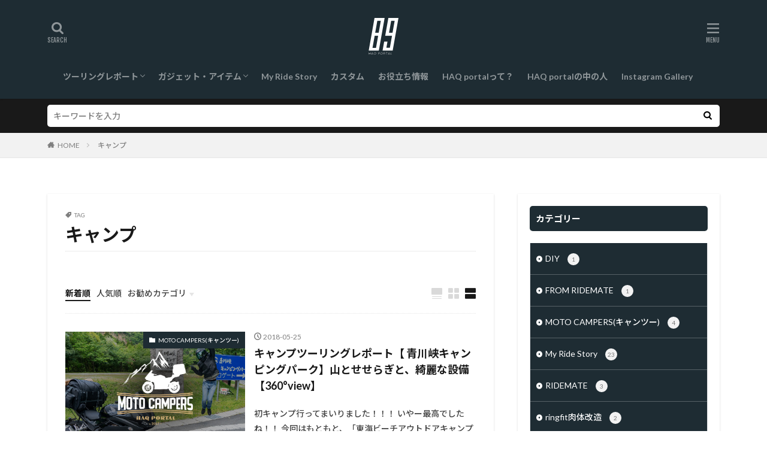

--- FILE ---
content_type: text/html; charset=UTF-8
request_url: https://haquality.net/tag/%E3%82%AD%E3%83%A3%E3%83%B3%E3%83%97/
body_size: 26615
content:

<!DOCTYPE html>

<html lang="ja" prefix="og: http://ogp.me/ns#" class="t-html 
">

<head prefix="og: http://ogp.me/ns# fb: http://ogp.me/ns/fb# article: http://ogp.me/ns/article#">
<meta charset="UTF-8">

<!-- MapPress Easy Google Maps バージョン:2.58.3 (http://www.mappresspro.com/mappress) -->
<script type='text/javascript'>mapp = window.mapp || {}; mapp.data = [];</script>
<title>キャンプ│HAQ portal</title>
<link rel='dns-prefetch' href='//unpkg.com' />
<link rel='stylesheet' id='dashicons-css'  href='https://haquality.net/wp-includes/css/dashicons.min.css?ver=5.5.17' type='text/css' media='all' />
<link rel='stylesheet' id='thickbox-css'  href='https://haquality.net/wp-includes/js/thickbox/thickbox.css?ver=5.5.17' type='text/css' media='all' />
<link rel='stylesheet' id='sb_instagram_styles-css'  href='https://haquality.net/wp-content/plugins/instagram-feed/css/sbi-styles.min.css?ver=2.9.8' type='text/css' media='all' />
<link rel='stylesheet' id='wp-block-library-css'  href='https://haquality.net/wp-includes/css/dist/block-library/style.min.css?ver=5.5.17' type='text/css' media='all' />
<link rel='stylesheet' id='foobox-free-min-css'  href='https://haquality.net/wp-content/plugins/foobox-image-lightbox/free/css/foobox.free.min.css?ver=2.7.16' type='text/css' media='all' />
<link rel='stylesheet' id='mappress-leaflet-css'  href='https://unpkg.com/leaflet@1.7.1/dist/leaflet.css?ver=1.7.1' type='text/css' media='all' />
<link rel='stylesheet' id='mappress-css'  href='https://haquality.net/wp-content/plugins/mappress-google-maps-for-wordpress/css/mappress.css?ver=2.58.3' type='text/css' media='all' />
<link rel='stylesheet' id='ppress-frontend-css'  href='https://haquality.net/wp-content/plugins/wp-user-avatar/assets/css/frontend.min.css?ver=3.2.5' type='text/css' media='all' />
<link rel='stylesheet' id='ppress-flatpickr-css'  href='https://haquality.net/wp-content/plugins/wp-user-avatar/assets/flatpickr/flatpickr.min.css?ver=3.2.5' type='text/css' media='all' />
<link rel='stylesheet' id='ppress-select2-css'  href='https://haquality.net/wp-content/plugins/wp-user-avatar/assets/select2/select2.min.css?ver=5.5.17' type='text/css' media='all' />
<link rel='stylesheet' id='yyi_rinker_stylesheet-css'  href='https://haquality.net/wp-content/plugins/yyi-rinker/css/style.css?v=1.1.0&#038;ver=5.5.17' type='text/css' media='all' />
<link rel='stylesheet' id='amazonjs-css'  href='https://haquality.net/wp-content/plugins/amazonjs/css/amazonjs.css?ver=0.10' type='text/css' media='all' />
<link rel='stylesheet' id='sccss_style-css'  href='https://haquality.net/?sccss=1&#038;ver=5.5.17' type='text/css' media='all' />
<script src='https://haquality.net/wp-includes/js/jquery/jquery.js?ver=1.12.4-wp' id='jquery-core-js'></script>
<script src='https://haquality.net/wp-content/plugins/wp-user-avatar/assets/flatpickr/flatpickr.min.js?ver=5.5.17' id='ppress-flatpickr-js'></script>
<script src='https://haquality.net/wp-content/plugins/wp-user-avatar/assets/select2/select2.min.js?ver=5.5.17' id='ppress-select2-js'></script>
<script id='foobox-free-min-js-before'>
/* Run FooBox FREE (v2.7.16) */
var FOOBOX = window.FOOBOX = {
	ready: true,
	disableOthers: false,
	o: {wordpress: { enabled: true }, countMessage:'image %index of %total', excludes:'.fbx-link,.nofoobox,.nolightbox,a[href*="pinterest.com/pin/create/button/"]', affiliate : { enabled: false }},
	selectors: [
		".foogallery-container.foogallery-lightbox-foobox", ".foogallery-container.foogallery-lightbox-foobox-free", ".gallery", ".wp-block-gallery", ".wp-caption", ".wp-block-image", "a:has(img[class*=wp-image-])", ".post a:has(img[class*=wp-image-])", ".foobox"
	],
	pre: function( $ ){
		// Custom JavaScript (Pre)
		
	},
	post: function( $ ){
		// Custom JavaScript (Post)
		
		// Custom Captions Code
		
	},
	custom: function( $ ){
		// Custom Extra JS
		
	}
};
</script>
<script src='https://haquality.net/wp-content/plugins/foobox-image-lightbox/free/js/foobox.free.min.js?ver=2.7.16' id='foobox-free-min-js'></script>
<link rel="https://api.w.org/" href="https://haquality.net/wp-json/" /><link rel="alternate" type="application/json" href="https://haquality.net/wp-json/wp/v2/tags/315" /><script async src="//pagead2.googlesyndication.com/pagead/js/adsbygoogle.js"></script>
<script>
     (adsbygoogle = window.adsbygoogle || []).push({
          google_ad_client: "ca-pub-1370472962179807",
          enable_page_level_ads: true
     });
</script>

<link class="css-async" rel href="https://haquality.net/wp-content/themes/haq/css/icon.min.css">
<link class="css-async" rel href="https://fonts.googleapis.com/css?family=Lato:100,300,400,700,900">
<link class="css-async" rel href="https://fonts.googleapis.com/css?family=Fjalla+One">
<link rel="stylesheet" href="https://fonts.googleapis.com/css?family=Noto+Sans+JP:100,200,300,400,500,600,700,800,900">
<link rel="stylesheet" href="https://haquality.net/wp-content/themes/haq/style.min.css">
<link rel="manifest" href="https://haquality.net/wp-content/themes/haq/js/manifest.json">
<script src="https://ajax.googleapis.com/ajax/libs/jquery/1.12.4/jquery.min.js"></script>
<meta http-equiv="X-UA-Compatible" content="IE=edge">
<meta name="viewport" content="width=device-width, initial-scale=1, viewport-fit=cover"/>
<script>
(function(i,s,o,g,r,a,m){i['GoogleAnalyticsObject']=r;i[r]=i[r]||function(){
(i[r].q=i[r].q||[]).push(arguments)},i[r].l=1*new Date();a=s.createElement(o),
m=s.getElementsByTagName(o)[0];a.async=1;a.src=g;m.parentNode.insertBefore(a,m)
})(window,document,'script','https://www.google-analytics.com/analytics.js','ga');

ga('create', 'UA-96350231-1', 'auto');
ga('send', 'pageview');
</script>
<style>
.widget.widget_nav_menu ul.menu{border-color: rgba(30,44,51,0.15);}.widget.widget_nav_menu ul.menu li{border-color: rgba(30,44,51,0.75);}.widget.widget_nav_menu ul.menu .sub-menu li{border-color: rgba(30,44,51,0.15);}.widget.widget_nav_menu ul.menu .sub-menu li .sub-menu li:first-child{border-color: rgba(30,44,51,0.15);}.widget.widget_nav_menu ul.menu li a:hover{background-color: rgba(30,44,51,0.75);}.widget.widget_nav_menu ul.menu .current-menu-item > a{background-color: rgba(30,44,51,0.75);}.widget.widget_nav_menu ul.menu li .sub-menu li a:before {color:#1e2c33;}.widget.widget_nav_menu ul.menu li a{background-color:#1e2c33;}.widget.widget_nav_menu ul.menu .sub-menu a:hover{color:#1e2c33;}.widget.widget_nav_menu ul.menu .sub-menu .current-menu-item a{color:#1e2c33;}.widget.widget_categories ul{border-color: rgba(30,44,51,0.15);}.widget.widget_categories ul li{border-color: rgba(30,44,51,0.75);}.widget.widget_categories ul .children li{border-color: rgba(30,44,51,0.15);}.widget.widget_categories ul .children li .children li:first-child{border-color: rgba(30,44,51,0.15);}.widget.widget_categories ul li a:hover{background-color: rgba(30,44,51,0.75);}.widget.widget_categories ul .current-menu-item > a{background-color: rgba(30,44,51,0.75);}.widget.widget_categories ul li .children li a:before {color:#1e2c33;}.widget.widget_categories ul li a{background-color:#1e2c33;}.widget.widget_categories ul .children a:hover{color:#1e2c33;}.widget.widget_categories ul .children .current-menu-item a{color:#1e2c33;}.widgetSearch__input:hover{border-color:#1e2c33;}.widgetCatTitle{background-color:#1e2c33;}.widgetCatTitle__inner{background-color:#1e2c33;}.widgetSearch__submit:hover{background-color:#1e2c33;}.widgetProfile__sns{background-color:#1e2c33;}.widget.widget_calendar .calendar_wrap tbody a:hover{background-color:#1e2c33;}.widget ul li a:hover{color:#1e2c33;}.widget.widget_rss .rsswidget:hover{color:#1e2c33;}.widget.widget_tag_cloud a:hover{background-color:#1e2c33;}.widget select:hover{border-color:#1e2c33;}.widgetSearch__checkLabel:hover:after{border-color:#1e2c33;}.widgetSearch__check:checked .widgetSearch__checkLabel:before, .widgetSearch__check:checked + .widgetSearch__checkLabel:before{border-color:#1e2c33;}.widgetTab__item.current{border-top-color:#1e2c33;}.widgetTab__item:hover{border-top-color:#1e2c33;}.searchHead__title{background-color:#1e2c33;}.searchHead__submit:hover{color:#1e2c33;}.menuBtn__close:hover{color:#1e2c33;}.menuBtn__link:hover{color:#1e2c33;}@media only screen and (min-width: 992px){.menuBtn__link {background-color:#1e2c33;}}.t-headerCenter .menuBtn__link:hover{color:#1e2c33;}.searchBtn__close:hover{color:#1e2c33;}.searchBtn__link:hover{color:#1e2c33;}.breadcrumb__item a:hover{color:#1e2c33;}.pager__item{color:#1e2c33;}.pager__item:hover, .pager__item-current{background-color:#1e2c33; color:#fff;}.page-numbers{color:#1e2c33;}.page-numbers:hover, .page-numbers.current{background-color:#1e2c33; color:#fff;}.pagePager__item{color:#1e2c33;}.pagePager__item:hover, .pagePager__item-current{background-color:#1e2c33; color:#fff;}.heading a:hover{color:#1e2c33;}.eyecatch__cat{background-color:#1e2c33;}.the__category{background-color:#1e2c33;}.dateList__item a:hover{color:#1e2c33;}.controllerFooter__item:last-child{background-color:#1e2c33;}.controllerFooter__close{background-color:#1e2c33;}.bottomFooter__topBtn{background-color:#1e2c33;}.mask-color{background-color:#1e2c33;}.mask-colorgray{background-color:#1e2c33;}.pickup3__item{background-color:#1e2c33;}.categoryBox__title{color:#1e2c33;}.comments__list .comment-meta{background-color:#1e2c33;}.comment-respond .submit{background-color:#1e2c33;}.prevNext__pop{background-color:#1e2c33;}.swiper-pagination-bullet-active{background-color:#1e2c33;}.swiper-slider .swiper-button-next, .swiper-slider .swiper-container-rtl .swiper-button-prev, .swiper-slider .swiper-button-prev, .swiper-slider .swiper-container-rtl .swiper-button-next	{background-color:#1e2c33;}.t-headerColor .l-header{background-color:#1e2c33;}.t-headerColor .globalNavi::before{background: -webkit-gradient(linear,left top,right top,color-stop(0%,rgba(255,255,255,0)),color-stop(100%,#1e2c33));}.t-headerColor .subNavi__link-pickup:hover{color:#1e2c33;}.snsFooter{background-color:#1e2c33}.widget-main .heading.heading-widget{background-color:#1e2c33}.widget-main .heading.heading-widgetsimple{background-color:#1e2c33}.widget-main .heading.heading-widgetsimplewide{background-color:#1e2c33}.widget-main .heading.heading-widgetwide{background-color:#1e2c33}.widget-main .heading.heading-widgetbottom:before{border-color:#1e2c33}.widget-main .heading.heading-widgetborder{border-color:#1e2c33}.widget-main .heading.heading-widgetborder::before,.widget-main .heading.heading-widgetborder::after{background-color:#1e2c33}.widget-side .heading.heading-widget{background-color:#1e2c33}.widget-side .heading.heading-widgetsimple{background-color:#1e2c33}.widget-side .heading.heading-widgetsimplewide{background-color:#1e2c33}.widget-side .heading.heading-widgetwide{background-color:#1e2c33}.widget-side .heading.heading-widgetbottom:before{border-color:#1e2c33}.widget-side .heading.heading-widgetborder{border-color:#1e2c33}.widget-side .heading.heading-widgetborder::before,.widget-side .heading.heading-widgetborder::after{background-color:#1e2c33}.widget-foot .heading.heading-widget{background-color:#1e2c33}.widget-foot .heading.heading-widgetsimple{background-color:#1e2c33}.widget-foot .heading.heading-widgetsimplewide{background-color:#1e2c33}.widget-foot .heading.heading-widgetwide{background-color:#1e2c33}.widget-foot .heading.heading-widgetbottom:before{border-color:#1e2c33}.widget-foot .heading.heading-widgetborder{border-color:#1e2c33}.widget-foot .heading.heading-widgetborder::before,.widget-foot .heading.heading-widgetborder::after{background-color:#1e2c33}.widget-menu .heading.heading-widget{background-color:#1e2c33}.widget-menu .heading.heading-widgetsimple{background-color:#1e2c33}.widget-menu .heading.heading-widgetsimplewide{background-color:#1e2c33}.widget-menu .heading.heading-widgetwide{background-color:#1e2c33}.widget-menu .heading.heading-widgetbottom:before{border-color:#1e2c33}.widget-menu .heading.heading-widgetborder{border-color:#1e2c33}.widget-menu .heading.heading-widgetborder::before,.widget-menu .heading.heading-widgetborder::after{background-color:#1e2c33}.swiper-slider{height: 500px;}@media only screen and (min-width: 768px){.swiper-slider {height: 700px;}}.swiper-slide1.mask.mask-color{background-color:#b2b2b2}.swiper-slide2.mask.mask-color{background-color:#b2b2b2}.pickup3__bg.mask.mask-colorgray{background-color:#1e2c33}.rankingBox__bg{background-color:#1e2c33}.commonCtr__bg.mask.mask-color{background-color:#1e2c33}.the__ribbon{background-color:#1e2c33}.the__ribbon:after{border-left-color:#1e2c33; border-right-color:#1e2c33}.eyecatch__link.eyecatch__link-mask:hover::after{content: "READ MORE";}.eyecatch__link.eyecatch__link-maskzoom:hover::after{content: "READ MORE";}.eyecatch__link.eyecatch__link-maskzoomrotate:hover::after{content: "READ MORE";}.content .afTagBox__btnDetail{background-color:#1e2c33;}.widget .widgetAfTag__btnDetail{background-color:#1e2c33;}.content .afTagBox__btnAf{background-color:#1e2c33;}.widget .widgetAfTag__btnAf{background-color:#1e2c33;}.content a{color:#175291;}.phrase a{color:#175291;}.content .sitemap li a:hover{color:#175291;}.content h2 a:hover,.content h3 a:hover,.content h4 a:hover,.content h5 a:hover{color:#175291;}.content ul.menu li a:hover{color:#175291;}.content .es-LiconBox:before{background-color:#a83f3f;}.content .es-LiconCircle:before{background-color:#a83f3f;}.content .es-BTiconBox:before{background-color:#a83f3f;}.content .es-BTiconCircle:before{background-color:#a83f3f;}.content .es-BiconObi{border-color:#a83f3f;}.content .es-BiconCorner:before{background-color:#a83f3f;}.content .es-BiconCircle:before{background-color:#a83f3f;}.content .es-BmarkHatena::before{background-color:#005293;}.content .es-BmarkExcl::before{background-color:#b60105;}.content .es-BmarkQ::before{background-color:#005293;}.content .es-BmarkQ::after{border-top-color:#005293;}.content .es-BmarkA::before{color:#b60105;}.content .es-BsubTradi::before{color:#ffffff;background-color:#b60105;border-color:#b60105;}.btn__link-primary{color:#ffffff; background-color:#3f3f3f;}.content .btn__link-primary{color:#ffffff; background-color:#3f3f3f;}.searchBtn__contentInner .btn__link-search{color:#ffffff; background-color:#3f3f3f;}.btn__link-secondary{color:#ffffff; background-color:#3f3f3f;}.content .btn__link-secondary{color:#ffffff; background-color:#3f3f3f;}.btn__link-search{color:#ffffff; background-color:#3f3f3f;}.btn__link-normal{color:#3f3f3f;}.content .btn__link-normal{color:#3f3f3f;}.btn__link-normal:hover{background-color:#3f3f3f;}.content .btn__link-normal:hover{background-color:#3f3f3f;}.comments__list .comment-reply-link{color:#3f3f3f;}.comments__list .comment-reply-link:hover{background-color:#3f3f3f;}@media only screen and (min-width: 992px){.subNavi__link-pickup{color:#3f3f3f;}}@media only screen and (min-width: 992px){.subNavi__link-pickup:hover{background-color:#3f3f3f;}}.partsH2-21 h2{color:#ffffff; background-color:#3b5263;}.partsH3-6 h3{color:#110808;}.partsH3-6 h3::before{border-bottom-color:#3b5263;}.partsH3-6 h3::after{border-color:#3b5263;}.content h4{color:#3b5263}.partsH5-1 h5{color:#191919; border-color:#f2f2f2;}.content ul > li::before{color:#a83f3f;}.content ul{color:#191919;}.content ol > li::before{color:#a83f3f; border-color:#a83f3f;}.content ol > li > ol > li::before{background-color:#a83f3f; border-color:#a83f3f;}.content ol > li > ol > li > ol > li::before{color:#a83f3f; border-color:#a83f3f;}.content ol{color:#191919;}.content .balloon .balloon__text{color:#191919; background-color:#f2f2f2;}.content .balloon .balloon__text-left:before{border-left-color:#f2f2f2;}.content .balloon .balloon__text-right:before{border-right-color:#f2f2f2;}.content .balloon-boder .balloon__text{color:#191919; background-color:#ffffff;  border-color:#d8d8d8;}.content .balloon-boder .balloon__text-left:before{border-left-color:#d8d8d8;}.content .balloon-boder .balloon__text-left:after{border-left-color:#ffffff;}.content .balloon-boder .balloon__text-right:before{border-right-color:#d8d8d8;}.content .balloon-boder .balloon__text-right:after{border-right-color:#ffffff;}.content blockquote{color:#191919; background-color:#f2f2f2;}.content blockquote::before{color:#d8d8d8;}.content table{color:#191919; border-top-color:#E5E5E5; border-left-color:#E5E5E5;}.content table th{background:#7f7f7f; color:#ffffff; ;border-right-color:#E5E5E5; border-bottom-color:#E5E5E5;}.content table td{background:#ffffff; ;border-right-color:#E5E5E5; border-bottom-color:#E5E5E5;}.content table tr:nth-child(odd) td{background-color:#f2f2f2;}
</style>
<style type="text/css">.broken_link, a.broken_link {
	text-decoration: line-through;
}</style><link rel="icon" href="https://haquality.net/wp-content/uploads/2021/12/cropped-logo89-32x32.jpg" sizes="32x32" />
<link rel="icon" href="https://haquality.net/wp-content/uploads/2021/12/cropped-logo89-192x192.jpg" sizes="192x192" />
<link rel="apple-touch-icon" href="https://haquality.net/wp-content/uploads/2021/12/cropped-logo89-180x180.jpg" />
<meta name="msapplication-TileImage" content="https://haquality.net/wp-content/uploads/2021/12/cropped-logo89-270x270.jpg" />
<!-- ## NXS/OG ## --><!-- ## NXSOGTAGS ## --><!-- ## NXS/OG ## -->
<meta property="og:site_name" content="HAQ portal" />
<meta property="og:type" content="website" />
<meta property="og:title" content="キャンプ│HAQ portal" />
<meta property="og:description" content="30代をクリエイティブに楽しもう。バイクと写真と、時々デザイン。" />
<meta property="og:url" content="https://haquality.net/tag/cbr400r/" />
<meta property="og:image" content="https://haquality.net/wp-content/themes/haq/img/img_no_768.gif" />
<meta name="twitter:card" content="summary_large_image" />
<meta name="twitter:site" content="@https://twitter.com/s_works333" />
<meta property="fb:app_id" content="118235222147114" />


</head>
<body class="t-noto t-logoSp25 t-logoPc50 t-headerCenter t-headerColor" id="top">




  <!--l-header-->
  <header class="l-header l-header-shadow">
    <div class="container container-header">

      <!--logo-->
			<p class="siteTitle">
				<a class="siteTitle__link" href="https://haquality.net">
					<img class="logo_size" src="https://haquality.net/wp-content/themes/haq/img/haq_logo.svg" alt="">
				</a>
      </p>      <!--/logo-->


      				<!--globalNavi-->
				<nav class="globalNavi">
					<div class="globalNavi__inner">
            <ul class="globalNavi__list"><li id="menu-item-2298" class="menu-item menu-item-type-taxonomy menu-item-object-category menu-item-has-children menu-item-2298"><a href="https://haquality.net/category/touring/">ツーリングレポート</a>
<ul class="sub-menu">
	<li id="menu-item-2302" class="menu-item menu-item-type-taxonomy menu-item-object-category menu-item-2302"><a href="https://haquality.net/category/touring/touring-log/">旅ログ</a></li>
	<li id="menu-item-2301" class="menu-item menu-item-type-taxonomy menu-item-object-category menu-item-2301"><a href="https://haquality.net/category/touring/location/">ツーリングスポット</a></li>
	<li id="menu-item-3361" class="menu-item menu-item-type-taxonomy menu-item-object-category menu-item-3361"><a href="https://haquality.net/category/%e3%80%90360%e3%80%91vr%e5%af%be%e5%bf%9c/">【360°】VR対応</a></li>
</ul>
</li>
<li id="menu-item-2297" class="menu-item menu-item-type-taxonomy menu-item-object-category menu-item-has-children menu-item-2297"><a href="https://haquality.net/category/item_gadjet/">ガジェット・アイテム</a>
<ul class="sub-menu">
	<li id="menu-item-2300" class="menu-item menu-item-type-taxonomy menu-item-object-category menu-item-2300"><a href="https://haquality.net/category/item_gadjet/touring-goods/">ツーリンググッズ</a></li>
	<li id="menu-item-2299" class="menu-item menu-item-type-taxonomy menu-item-object-category menu-item-2299"><a href="https://haquality.net/category/item_gadjet/gadget/">ガジェット</a></li>
</ul>
</li>
<li id="menu-item-1286" class="menu-item menu-item-type-taxonomy menu-item-object-category menu-item-1286"><a href="https://haquality.net/category/my-ride-story/">My Ride Story</a></li>
<li id="menu-item-2296" class="menu-item menu-item-type-taxonomy menu-item-object-category menu-item-2296"><a href="https://haquality.net/category/custom/">カスタム</a></li>
<li id="menu-item-2295" class="menu-item menu-item-type-taxonomy menu-item-object-category menu-item-2295"><a href="https://haquality.net/category/information/">お役立ち情報</a></li>
<li id="menu-item-1289" class="menu-item menu-item-type-post_type menu-item-object-page menu-item-1289"><a href="https://haquality.net/about_haq-portal/">HAQ portalって？</a></li>
<li id="menu-item-1288" class="menu-item menu-item-type-post_type menu-item-object-page menu-item-1288"><a href="https://haquality.net/author/">HAQ portalの中の人</a></li>
<li id="menu-item-1287" class="menu-item menu-item-type-post_type menu-item-object-page menu-item-1287"><a href="https://haquality.net/photo-gallery/">Instagram Gallery</a></li>
</ul>					</div>
				</nav>
				<!--/globalNavi-->
			

			

            <!--searchBtn-->
			<div class="searchBtn searchBtn-right ">
        <input class="searchBtn__checkbox" id="searchBtn-checkbox" type="checkbox">
        <label class="searchBtn__link searchBtn__link-text icon-search" for="searchBtn-checkbox"></label>
        <label class="searchBtn__unshown" for="searchBtn-checkbox"></label>

        <div class="searchBtn__content">
          <div class="searchBtn__scroll">
            <label class="searchBtn__close" for="searchBtn-checkbox"><i class="icon-close"></i>CLOSE</label>
            <div class="searchBtn__contentInner">
              <aside class="widget">
  <div class="widgetSearch">
    <form method="get" action="https://haquality.net" target="_top">
  <div class="widgetSearch__contents">
    <h3 class="heading heading-tertiary">キーワード</h3>
    <input class="widgetSearch__input widgetSearch__input-max" type="text" name="s" placeholder="キーワードを入力" value="">

        <ol class="widgetSearch__word">
            <li class="widgetSearch__wordItem"><a href="https://haquality.net?s=CBR400R">CBR400R</a></li>
	              <li class="widgetSearch__wordItem"><a href="https://haquality.net?s=カスタム">カスタム</a></li>
	              <li class="widgetSearch__wordItem"><a href="https://haquality.net?s=東海ツーリングスポット">東海ツーリングスポット</a></li>
	              <li class="widgetSearch__wordItem"><a href="https://haquality.net?s=My Ride Story">My Ride Story</a></li>
	            </ol>
    
  </div>

  <div class="widgetSearch__contents">
    <h3 class="heading heading-tertiary">カテゴリー</h3>
	<select  name='cat' id='cat_69754821e2e9d' class='widgetSearch__select' >
	<option value=''>カテゴリーを選択</option>
	<option class="level-0" value="1">未分類</option>
	<option class="level-0" value="2">ツーリングレポート</option>
	<option class="level-0" value="7">ツーリングスポット</option>
	<option class="level-0" value="23">ツーリンググッズ</option>
	<option class="level-0" value="24">ガジェット</option>
	<option class="level-0" value="38">お役立ち情報</option>
	<option class="level-0" value="73">感情垂れ流し</option>
	<option class="level-0" value="127">旅ログ</option>
	<option class="level-0" value="141">My Ride Story</option>
	<option class="level-0" value="152">カスタム</option>
	<option class="level-0" value="251">ガジェット・アイテム</option>
	<option class="level-0" value="255">珍スポット</option>
	<option class="level-0" value="256">東海のお店</option>
	<option class="level-0" value="316">【360°】VR対応</option>
	<option class="level-0" value="355">メンテナンス</option>
	<option class="level-0" value="387">TOKAI CAFE TOURING</option>
	<option class="level-0" value="395">MOTO CAMPERS(キャンツー)</option>
	<option class="level-0" value="1091">コレカラバイク！</option>
	<option class="level-0" value="1209">ringfit肉体改造</option>
	<option class="level-0" value="1231">RIDEMATE</option>
	<option class="level-0" value="1270">日常</option>
	<option class="level-0" value="1272">FROM RIDEMATE</option>
	<option class="level-0" value="1274">DIY</option>
</select>
  </div>

  	<div class="widgetSearch__tag">
    <h3 class="heading heading-tertiary">タグ</h3>
    <label><input class="widgetSearch__check" type="checkbox" name="tag[]" value="1100%e3%82%b9%e3%83%9d%e3%83%ab%e3%83%88" /><span class="widgetSearch__checkLabel">1100スポルト</span></label><label><input class="widgetSearch__check" type="checkbox" name="tag[]" value="%e5%80%a4%e6%ae%b5" /><span class="widgetSearch__checkLabel">値段</span></label><label><input class="widgetSearch__check" type="checkbox" name="tag[]" value="%e4%bd%90%e5%a5%88%e5%b7%9d%e5%a0%a4%e3%81%ae%e6%a1%9c" /><span class="widgetSearch__checkLabel">佐奈川堤の桜</span></label><label><input class="widgetSearch__check" type="checkbox" name="tag[]" value="%e4%bd%bf%e3%81%84%e6%96%b9%e3%81%be%e3%81%a8%e3%82%81" /><span class="widgetSearch__checkLabel">使い方まとめ</span></label><label><input class="widgetSearch__check" type="checkbox" name="tag[]" value="%e4%be%bf%e5%88%a9%e3%82%b0%e3%83%83%e3%82%ba" /><span class="widgetSearch__checkLabel">便利グッズ</span></label><label><input class="widgetSearch__check" type="checkbox" name="tag[]" value="%e4%bf%9d%e6%b8%a9" /><span class="widgetSearch__checkLabel">保温</span></label><label><input class="widgetSearch__check" type="checkbox" name="tag[]" value="%e4%bf%ae%e7%90%86" /><span class="widgetSearch__checkLabel">修理</span></label><label><input class="widgetSearch__check" type="checkbox" name="tag[]" value="%e5%80%8b%e4%ba%ba%e5%8b%95%e7%94%bb" /><span class="widgetSearch__checkLabel">個人動画</span></label><label><input class="widgetSearch__check" type="checkbox" name="tag[]" value="%e5%85%84%e5%bc%9f" /><span class="widgetSearch__checkLabel">兄弟</span></label><label><input class="widgetSearch__check" type="checkbox" name="tag[]" value="%e4%bc%8a%e8%b1%86%e3%83%84%e3%83%bc%e3%83%aa%e3%83%b3%e3%82%b0" /><span class="widgetSearch__checkLabel">伊豆ツーリング</span></label><label><input class="widgetSearch__check" type="checkbox" name="tag[]" value="%e5%85%84%e5%bc%9f%e3%83%84%e3%83%bc%e3%83%aa%e3%83%b3%e3%82%b0" /><span class="widgetSearch__checkLabel">兄弟ツーリング</span></label><label><input class="widgetSearch__check" type="checkbox" name="tag[]" value="%e5%85%a8%e5%a1%97%e8%a3%85" /><span class="widgetSearch__checkLabel">全塗装</span></label><label><input class="widgetSearch__check" type="checkbox" name="tag[]" value="%e5%86%99%e7%9c%9f" /><span class="widgetSearch__checkLabel">写真</span></label><label><input class="widgetSearch__check" type="checkbox" name="tag[]" value="%e5%86%ac" /><span class="widgetSearch__checkLabel">冬</span></label><label><input class="widgetSearch__check" type="checkbox" name="tag[]" value="%e5%86%ac%e3%83%84%e3%83%bc%e3%83%aa%e3%83%b3%e3%82%b0" /><span class="widgetSearch__checkLabel">冬ツーリング</span></label><label><input class="widgetSearch__check" type="checkbox" name="tag[]" value="%e5%86%ac%e3%83%a9%e3%82%a4%e3%83%87%e3%82%a3%e3%83%b3%e3%82%b0" /><span class="widgetSearch__checkLabel">冬ライディング</span></label><label><input class="widgetSearch__check" type="checkbox" name="tag[]" value="%e5%86%ac%e8%a3%85%e5%82%99" /><span class="widgetSearch__checkLabel">冬装備</span></label><label><input class="widgetSearch__check" type="checkbox" name="tag[]" value="%e4%bc%8a%e8%b3%80%e4%b8%8a%e9%87%8e%e5%9f%8e" /><span class="widgetSearch__checkLabel">伊賀上野城</span></label><label><input class="widgetSearch__check" type="checkbox" name="tag[]" value="%e4%bc%8a%e8%b1%86" /><span class="widgetSearch__checkLabel">伊豆</span></label><label><input class="widgetSearch__check" type="checkbox" name="tag[]" value="%e5%88%80" /><span class="widgetSearch__checkLabel">刀</span></label><label><input class="widgetSearch__check" type="checkbox" name="tag[]" value="%e4%b8%8d%e8%89%af%e5%93%81" /><span class="widgetSearch__checkLabel">不良品</span></label><label><input class="widgetSearch__check" type="checkbox" name="tag[]" value="%e4%b8%89%e6%b2%b3" /><span class="widgetSearch__checkLabel">三河</span></label><label><input class="widgetSearch__check" type="checkbox" name="tag[]" value="%e4%b8%89%e6%b2%b3%e6%b9%be%e3%82%b9%e3%82%ab%e3%82%a4%e3%83%a9%e3%82%a4%e3%83%b3" /><span class="widgetSearch__checkLabel">三河湾スカイライン</span></label><label><input class="widgetSearch__check" type="checkbox" name="tag[]" value="%e4%b8%89%e9%87%8d" /><span class="widgetSearch__checkLabel">三重</span></label><label><input class="widgetSearch__check" type="checkbox" name="tag[]" value="%e4%b8%89%e9%87%8d%e7%9c%8c" /><span class="widgetSearch__checkLabel">三重県</span></label><label><input class="widgetSearch__check" type="checkbox" name="tag[]" value="%e4%b8%8b%e5%91%82" /><span class="widgetSearch__checkLabel">下呂</span></label><label><input class="widgetSearch__check" type="checkbox" name="tag[]" value="%e4%b8%8d%e5%ae%8c%e5%85%a8%e7%87%83%e7%84%bc" /><span class="widgetSearch__checkLabel">不完全燃焼</span></label><label><input class="widgetSearch__check" type="checkbox" name="tag[]" value="%e4%b8%ad%e5%8f%a4etc" /><span class="widgetSearch__checkLabel">中古ETC</span></label><label><input class="widgetSearch__check" type="checkbox" name="tag[]" value="%e4%bc%8a%e8%89%af%e6%b9%96%e3%83%93%e3%83%a5%e3%83%bc%e3%83%9b%e3%83%86%e3%83%ab" /><span class="widgetSearch__checkLabel">伊良湖ビューホテル</span></label><label><input class="widgetSearch__check" type="checkbox" name="tag[]" value="%e4%b8%ad%e6%ad%a2" /><span class="widgetSearch__checkLabel">中止</span></label><label><input class="widgetSearch__check" type="checkbox" name="tag[]" value="%e4%ba%8b%e4%bb%b6" /><span class="widgetSearch__checkLabel">事件</span></label><label><input class="widgetSearch__check" type="checkbox" name="tag[]" value="%e4%ba%8c%e9%87%8d" /><span class="widgetSearch__checkLabel">二重</span></label><label><input class="widgetSearch__check" type="checkbox" name="tag[]" value="%e4%ba%94%e8%89%b2%e5%9c%92" /><span class="widgetSearch__checkLabel">五色園</span></label><label><input class="widgetSearch__check" type="checkbox" name="tag[]" value="%e4%bb%98%e7%9f%a5%e5%b3%a1" /><span class="widgetSearch__checkLabel">付知峡</span></label><label><input class="widgetSearch__check" type="checkbox" name="tag[]" value="%e4%bc%8a%e5%8b%a2%e5%bf%97%e6%91%a9%e3%82%b9%e3%82%ab%e3%82%a4%e3%83%a9%e3%82%a4%e3%83%b3" /><span class="widgetSearch__checkLabel">伊勢志摩スカイライン</span></label><label><input class="widgetSearch__check" type="checkbox" name="tag[]" value="%e4%bc%8a%e5%90%b9%e5%b1%b1" /><span class="widgetSearch__checkLabel">伊吹山</span></label><label><input class="widgetSearch__check" type="checkbox" name="tag[]" value="%e5%87%b6" /><span class="widgetSearch__checkLabel">凶</span></label><label><input class="widgetSearch__check" type="checkbox" name="tag[]" value="%e5%89%a5%e3%81%8c%e3%81%97" /><span class="widgetSearch__checkLabel">剥がし</span></label><label><input class="widgetSearch__check" type="checkbox" name="tag[]" value="%e4%b8%89%e3%83%b6%e6%a0%b9%e5%b1%b1%e3%82%b9%e3%82%ab%e3%82%a4%e3%83%a9%e3%82%a4%e3%83%b3" /><span class="widgetSearch__checkLabel">三ヶ根山スカイライン</span></label><label><input class="widgetSearch__check" type="checkbox" name="tag[]" value="%e5%ae%88%e3%82%8b" /><span class="widgetSearch__checkLabel">守る</span></label><label><input class="widgetSearch__check" type="checkbox" name="tag[]" value="%e5%a4%a9%e7%a9%ba%e6%b5%b7%e9%81%8a%e3%81%ae%e5%ae%bf%e3%80%80%e6%9c%ab%e5%ba%83" /><span class="widgetSearch__checkLabel">天空海遊の宿　末広</span></label><label><input class="widgetSearch__check" type="checkbox" name="tag[]" value="%e5%a5%a5%e5%b1%b1%e7%94%b0%e3%81%97%e3%81%a0%e3%82%8c%e6%a1%9c" /><span class="widgetSearch__checkLabel">奥山田しだれ桜</span></label><label><input class="widgetSearch__check" type="checkbox" name="tag[]" value="%e5%a7%8b%e3%81%be%e3%82%8b%e3%83%90%e3%82%a4%e3%82%af%e3%83%a9%e3%82%a4%e3%83%95" /><span class="widgetSearch__checkLabel">始まるバイクライフ</span></label><label><input class="widgetSearch__check" type="checkbox" name="tag[]" value="%e5%ad%97%e3%83%ad%e3%83%83%e3%82%af" /><span class="widgetSearch__checkLabel">字ロック</span></label><label><input class="widgetSearch__check" type="checkbox" name="tag[]" value="%e5%ad%9d%e8%a6%8b%e3%81%95%e5%af%ae" /><span class="widgetSearch__checkLabel">孝見さ寮</span></label><label><input class="widgetSearch__check" type="checkbox" name="tag[]" value="%e5%ae%87%e8%b3%80%e6%b8%93" /><span class="widgetSearch__checkLabel">宇賀渓</span></label><label><input class="widgetSearch__check" type="checkbox" name="tag[]" value="%e5%ae%88%e8%ad%b7%e6%9c%88%e5%a4%a9" /><span class="widgetSearch__checkLabel">守護月天</span></label><label><input class="widgetSearch__check" type="checkbox" name="tag[]" value="%e5%a4%a9%e5%9f%8e%e8%b6%8a%e3%81%88" /><span class="widgetSearch__checkLabel">天城越え</span></label><label><input class="widgetSearch__check" type="checkbox" name="tag[]" value="%e5%ae%89%e5%bf%83" /><span class="widgetSearch__checkLabel">安心</span></label><label><input class="widgetSearch__check" type="checkbox" name="tag[]" value="%e5%ae%9a%e5%85%89%e5%af%ba%e5%85%ac%e5%9c%92%e3%81%ae%e6%a1%9c" /><span class="widgetSearch__checkLabel">定光寺公園の桜</span></label><label><input class="widgetSearch__check" type="checkbox" name="tag[]" value="%e5%af%be%e7%ad%96" /><span class="widgetSearch__checkLabel">対策</span></label><label><input class="widgetSearch__check" type="checkbox" name="tag[]" value="%e5%b0%8f%e5%9d%82%e3%81%ae%e6%bb%9d" /><span class="widgetSearch__checkLabel">小坂の滝</span></label><label><input class="widgetSearch__check" type="checkbox" name="tag[]" value="%e5%b0%be%e5%bc%b5%e3%83%84%e3%83%bc%e3%83%aa%e3%83%b3%e3%82%b0" /><span class="widgetSearch__checkLabel">尾張ツーリング</span></label><label><input class="widgetSearch__check" type="checkbox" name="tag[]" value="%e5%b2%90%e9%98%9c" /><span class="widgetSearch__checkLabel">岐阜</span></label><label><input class="widgetSearch__check" type="checkbox" name="tag[]" value="%e5%b2%90%e9%98%9c-%e3%83%84%e3%83%bc%e3%83%aa%e3%83%b3%e3%82%b0" /><span class="widgetSearch__checkLabel">岐阜 ツーリング</span></label><label><input class="widgetSearch__check" type="checkbox" name="tag[]" value="%e5%a4%a9%e7%8b%97" /><span class="widgetSearch__checkLabel">天狗</span></label><label><input class="widgetSearch__check" type="checkbox" name="tag[]" value="%e5%a4%a9%e3%82%92%e7%aa%81%e3%81%8f%e3%83%ad%e3%83%83%e3%82%af" /><span class="widgetSearch__checkLabel">天を突くロック</span></label><label><input class="widgetSearch__check" type="checkbox" name="tag[]" value="%e5%8d%83%e4%ba%ba%e9%a2%a8%e5%91%82" /><span class="widgetSearch__checkLabel">千人風呂</span></label><label><input class="widgetSearch__check" type="checkbox" name="tag[]" value="%e5%9c%9f%e5%b2%90" /><span class="widgetSearch__checkLabel">土岐</span></label><label><input class="widgetSearch__check" type="checkbox" name="tag[]" value="%e5%8d%97%e7%9f%a5%e5%a4%9a%e5%a4%a9%e7%84%b6%e6%b8%a9%e6%b3%89%e3%80%8c%e3%81%be%e3%82%8b%e3%81%af%e3%80%8d%e3%81%86%e3%82%81%e4%b9%83%e6%b9%af" /><span class="widgetSearch__checkLabel">南知多天然温泉「まるは」うめ乃湯</span></label><label><input class="widgetSearch__check" type="checkbox" name="tag[]" value="%e5%8f%8e%e7%b4%8d" /><span class="widgetSearch__checkLabel">収納</span></label><label><input class="widgetSearch__check" type="checkbox" name="tag[]" value="%e5%8f%96%e3%82%8a%e5%a4%96%e3%81%97" /><span class="widgetSearch__checkLabel">取り外し</span></label><label><input class="widgetSearch__check" type="checkbox" name="tag[]" value="%e5%8f%a4%e4%ba%95%e3%81%ae%e5%a4%a9%e7%8b%97%e5%b1%b1" /><span class="widgetSearch__checkLabel">古井の天狗山</span></label><label><input class="widgetSearch__check" type="checkbox" name="tag[]" value="%e5%90%88%e5%ae%bf" /><span class="widgetSearch__checkLabel">合宿</span></label><label><input class="widgetSearch__check" type="checkbox" name="tag[]" value="%e5%90%8d%e5%8f%a4%e5%b1%8b%e3%83%a2%e3%83%bc%e3%82%bf%e3%83%bc%e3%82%b7%e3%83%a7" /><span class="widgetSearch__checkLabel">名古屋モーターショ-</span></label><label><input class="widgetSearch__check" type="checkbox" name="tag[]" value="%e5%90%8d%e6%89%80" /><span class="widgetSearch__checkLabel">名所</span></label><label><input class="widgetSearch__check" type="checkbox" name="tag[]" value="%e5%9f%8e%e3%82%81%e3%81%90%e3%82%8a" /><span class="widgetSearch__checkLabel">城めぐり</span></label><label><input class="widgetSearch__check" type="checkbox" name="tag[]" value="%e5%a4%a7%e6%ad%b3%e7%a5%9e%e7%a4%be" /><span class="widgetSearch__checkLabel">大歳神社</span></label><label><input class="widgetSearch__check" type="checkbox" name="tag[]" value="%e5%9f%8e%e3%83%84%e3%83%bc%e3%83%aa%e3%83%b3%e3%82%b0" /><span class="widgetSearch__checkLabel">城ツーリング</span></label><label><input class="widgetSearch__check" type="checkbox" name="tag[]" value="%e5%a2%a8%e4%bf%a3%e4%b8%80%e5%a4%9c%e5%9f%8e" /><span class="widgetSearch__checkLabel">墨俣一夜城</span></label><label><input class="widgetSearch__check" type="checkbox" name="tag[]" value="%e5%a4%8f%e3%81%ae%e6%9c%8d%e8%a3%85" /><span class="widgetSearch__checkLabel">夏の服装</span></label><label><input class="widgetSearch__check" type="checkbox" name="tag[]" value="%e5%a4%9a%e6%b2%bb%e8%a6%8b" /><span class="widgetSearch__checkLabel">多治見</span></label><label><input class="widgetSearch__check" type="checkbox" name="tag[]" value="%e5%a4%a7%e4%ba%95" /><span class="widgetSearch__checkLabel">大井</span></label><label><input class="widgetSearch__check" type="checkbox" name="tag[]" value="%e5%a4%a7%e4%ba%95%e3%83%80%e3%83%a0" /><span class="widgetSearch__checkLabel">大井ダム</span></label><label><input class="widgetSearch__check" type="checkbox" name="tag[]" value="%e5%a4%a7%e5%9e%8b%e3%83%90%e3%82%a4%e3%82%af" /><span class="widgetSearch__checkLabel">大型バイク</span></label><label><input class="widgetSearch__check" type="checkbox" name="tag[]" value="%e4%b8%89%e5%a4%9a%e6%9c%a8%e3%81%ae%e6%a1%9c" /><span class="widgetSearch__checkLabel">三多木の桜</span></label><label><input class="widgetSearch__check" type="checkbox" name="tag[]" value="%e4%b8%89%e3%83%b6%e6%a0%b9%e5%b1%b1" /><span class="widgetSearch__checkLabel">三ヶ根山</span></label><label><input class="widgetSearch__check" type="checkbox" name="tag[]" value="%e5%b2%90%e9%98%9c%e3%83%84%e3%83%bc%e3%83%aa%e3%83%b3%e3%82%b0" /><span class="widgetSearch__checkLabel">岐阜ツーリング</span></label><label><input class="widgetSearch__check" type="checkbox" name="tag[]" value="%e3%83%9e%e3%82%a4%e3%83%a9%e3%82%a4%e3%83%89%e3%82%b9%e3%83%88%e3%83%bc%e3%83%aa%e3%83%bc" /><span class="widgetSearch__checkLabel">マイライドストーリー</span></label><label><input class="widgetSearch__check" type="checkbox" name="tag[]" value="%e3%83%98%e3%83%ab%e3%83%a1%e3%83%83%e3%83%88%e9%81%b8%e3%81%b3" /><span class="widgetSearch__checkLabel">ヘルメット選び</span></label><label><input class="widgetSearch__check" type="checkbox" name="tag[]" value="%e3%83%98%e3%83%b3%e3%83%aa%e3%83%bc%e3%83%93%e3%82%ae%e3%83%b3%e3%82%ba" /><span class="widgetSearch__checkLabel">ヘンリービギンズ</span></label><label><input class="widgetSearch__check" type="checkbox" name="tag[]" value="%e3%83%9b%e3%83%86%e3%83%ab%e7%ab%b9%e5%b3%b6" /><span class="widgetSearch__checkLabel">ホテル竹島</span></label><label><input class="widgetSearch__check" type="checkbox" name="tag[]" value="%e3%83%9b%e3%83%b3%e3%83%80-%e3%82%a6%e3%83%ab%e3%83%88%e3%83%a9g1" /><span class="widgetSearch__checkLabel">ホンダ ウルトラG1</span></label><label><input class="widgetSearch__check" type="checkbox" name="tag[]" value="%e3%83%9b%e3%83%b3%e3%83%80-%e3%82%a6%e3%83%ab%e3%83%88%e3%83%a9g2" /><span class="widgetSearch__checkLabel">ホンダ ウルトラG2</span></label><label><input class="widgetSearch__check" type="checkbox" name="tag[]" value="%e3%83%9b%e3%83%b3%e3%83%80-%e3%82%a6%e3%83%ab%e3%83%88%e3%83%a9g3" /><span class="widgetSearch__checkLabel">ホンダ ウルトラG3</span></label><label><input class="widgetSearch__check" type="checkbox" name="tag[]" value="%e3%83%9e%e3%82%b8%e5%b1%b1%e7%94%b0" /><span class="widgetSearch__checkLabel">マジ山田</span></label><label><input class="widgetSearch__check" type="checkbox" name="tag[]" value="%e3%83%98%e3%83%ab%e3%83%a1%e3%83%83%e3%83%88%e6%b8%85%e6%8e%83" /><span class="widgetSearch__checkLabel">ヘルメット清掃</span></label><label><input class="widgetSearch__check" type="checkbox" name="tag[]" value="%e3%83%9e%e3%83%83%e3%83%88%e3%83%96%e3%83%a9%e3%83%83%e3%82%af" /><span class="widgetSearch__checkLabel">マットブラック</span></label><label><input class="widgetSearch__check" type="checkbox" name="tag[]" value="%e3%83%9e%e3%83%83%e3%83%8f" /><span class="widgetSearch__checkLabel">マッハ</span></label><label><input class="widgetSearch__check" type="checkbox" name="tag[]" value="%e3%83%9e%e3%83%95%e3%83%a9%e3%83%bc" /><span class="widgetSearch__checkLabel">マフラー</span></label><label><input class="widgetSearch__check" type="checkbox" name="tag[]" value="%e3%83%9f%e3%83%a9%e3%83%bc%e3%82%b7%e3%83%bc%e3%83%ab%e3%83%89" /><span class="widgetSearch__checkLabel">ミラーシールド</span></label><label><input class="widgetSearch__check" type="checkbox" name="tag[]" value="%e3%83%9f%e3%83%a9%e3%83%bc%e3%83%ac%e3%82%b9" /><span class="widgetSearch__checkLabel">ミラーレス</span></label><label><input class="widgetSearch__check" type="checkbox" name="tag[]" value="%e3%83%a1%e3%82%ac%e3%83%8d" /><span class="widgetSearch__checkLabel">メガネ</span></label><label><input class="widgetSearch__check" type="checkbox" name="tag[]" value="%e3%83%a1%e3%82%bf%e3%82%bb%e3%82%b3%e3%82%a4%e3%82%a2" /><span class="widgetSearch__checkLabel">メタセコイア</span></label><label><input class="widgetSearch__check" type="checkbox" name="tag[]" value="%e3%83%98%e3%83%ab%e3%83%a1%e3%83%83%e3%83%88%e8%96%84%e6%af%9b" /><span class="widgetSearch__checkLabel">ヘルメット薄毛</span></label><label><input class="widgetSearch__check" type="checkbox" name="tag[]" value="%e3%83%98%e3%83%ab%e3%83%a1%e3%83%83%e3%83%88%e3%83%ad%e3%83%83%e3%82%af" /><span class="widgetSearch__checkLabel">ヘルメットロック</span></label><label><input class="widgetSearch__check" type="checkbox" name="tag[]" value="%e3%83%a1%e3%83%83%e3%82%b7%e3%83%a5%e3%82%b8%e3%83%a3%e3%82%b1%e3%83%83%e3%83%88" /><span class="widgetSearch__checkLabel">メッシュジャケット</span></label><label><input class="widgetSearch__check" type="checkbox" name="tag[]" value="%e3%83%95%e3%83%ab%e3%83%95%e3%82%a7%e3%82%a4%e3%82%b9" /><span class="widgetSearch__checkLabel">フルフェイス</span></label><label><input class="widgetSearch__check" type="checkbox" name="tag[]" value="%e3%83%91%e3%83%b3%e3%83%81%e3%83%b3%e3%82%b0%e3%83%ac%e3%82%b6%e3%83%bc" /><span class="widgetSearch__checkLabel">パンチングレザー</span></label><label><input class="widgetSearch__check" type="checkbox" name="tag[]" value="%e3%83%91%e3%83%bc%e3%83%ab%e3%83%ad%e3%83%bc%e3%83%89" /><span class="widgetSearch__checkLabel">パールロード</span></label><label><input class="widgetSearch__check" type="checkbox" name="tag[]" value="%e3%83%95%e3%82%a7%e3%83%b3%e3%83%80%e3%83%bc%e3%83%ac%e3%82%b9" /><span class="widgetSearch__checkLabel">フェンダーレス</span></label><label><input class="widgetSearch__check" type="checkbox" name="tag[]" value="%e3%83%95%e3%82%a9%e3%83%88%e3%82%af%e3%83%ad%e3%83%9f%e3%83%83%e3%82%af%e3%82%b7%e3%83%bc%e3%83%ab%e3%83%89" /><span class="widgetSearch__checkLabel">フォトクロミックシールド</span></label><label><input class="widgetSearch__check" type="checkbox" name="tag[]" value="%e3%83%95%e3%82%a9%e3%83%bc%e3%83%9f%e3%83%b3%e3%82%b0%e3%83%9e%e3%83%ab%e3%83%81%e3%82%af%e3%83%aa%e3%83%bc%e3%83%8a%e3%83%bc" /><span class="widgetSearch__checkLabel">フォーミングマルチクリーナー</span></label><label><input class="widgetSearch__check" type="checkbox" name="tag[]" value="%e3%83%95%e3%83%ab%e3%83%91%e3%83%af%e3%83%bc" /><span class="widgetSearch__checkLabel">フルパワー</span></label><label><input class="widgetSearch__check" type="checkbox" name="tag[]" value="%e3%83%95%e3%83%ac%e3%83%bc%e3%83%a0%e3%82%b9%e3%83%a9%e3%82%a4%e3%83%80%e3%83%bc" /><span class="widgetSearch__checkLabel">フレームスライダー</span></label><label><input class="widgetSearch__check" type="checkbox" name="tag[]" value="%e3%83%98%e3%83%ab%e3%83%a1%e3%83%83%e3%83%88%e3%83%9b%e3%83%ab%e3%83%80%e3%83%bc" /><span class="widgetSearch__checkLabel">ヘルメットホルダー</span></label><label><input class="widgetSearch__check" type="checkbox" name="tag[]" value="%e3%83%95%e3%83%ad%e3%83%b3%e3%83%88%e3%83%9e%e3%82%b9%e3%82%af" /><span class="widgetSearch__checkLabel">フロントマスク</span></label><label><input class="widgetSearch__check" type="checkbox" name="tag[]" value="%e3%83%96%e3%83%ac%e3%83%bc%e3%82%ad" /><span class="widgetSearch__checkLabel">ブレーキ</span></label><label><input class="widgetSearch__check" type="checkbox" name="tag[]" value="%e3%83%96%e3%83%bc%e3%83%84" /><span class="widgetSearch__checkLabel">ブーツ</span></label><label><input class="widgetSearch__check" type="checkbox" name="tag[]" value="%e3%83%97%e3%83%81%e3%82%ab%e3%82%b9%e3%82%bf%e3%83%a0" /><span class="widgetSearch__checkLabel">プチカスタム</span></label><label><input class="widgetSearch__check" type="checkbox" name="tag[]" value="%e3%83%97%e3%83%ad%e3%83%a2%e3%83%bc%e3%82%b7%e3%83%a7%e3%83%b3" /><span class="widgetSearch__checkLabel">プロモーション</span></label><label><input class="widgetSearch__check" type="checkbox" name="tag[]" value="%e3%83%98%e3%83%ab%e3%83%a1%e3%83%83%e3%83%88" /><span class="widgetSearch__checkLabel">ヘルメット</span></label><label><input class="widgetSearch__check" type="checkbox" name="tag[]" value="%e3%83%98%e3%83%ab%e3%83%a1%e3%83%83%e3%83%88%e3%83%8f%e3%82%b2" /><span class="widgetSearch__checkLabel">ヘルメットハゲ</span></label><label><input class="widgetSearch__check" type="checkbox" name="tag[]" value="%e3%83%a1%e3%83%83%e3%82%b7%e3%83%a5" /><span class="widgetSearch__checkLabel">メッシュ</span></label><label><input class="widgetSearch__check" type="checkbox" name="tag[]" value="%e3%83%a1%e3%83%ad%e3%83%bc%e3%82%b9%e3%83%a2%e3%83%bc%e3%82%af%e3%83%9f%e3%83%a9%e3%83%bc%e3%83%96%e3%83%ab%e3%83%bc" /><span class="widgetSearch__checkLabel">メロースモークミラーブルー</span></label><label><input class="widgetSearch__check" type="checkbox" name="tag[]" value="%e4%b8%89%e3%83%84%e6%bb%9d" /><span class="widgetSearch__checkLabel">三ツ滝</span></label><label><input class="widgetSearch__check" type="checkbox" name="tag[]" value="%e3%83%ac%e3%83%93%e3%83%a5%e3%83%bc" /><span class="widgetSearch__checkLabel">レビュー</span></label><label><input class="widgetSearch__check" type="checkbox" name="tag[]" value="%e3%83%ac%e3%82%a4%e3%83%b3%e3%82%a6%e3%82%a7%e3%82%a2" /><span class="widgetSearch__checkLabel">レインウェア</span></label><label><input class="widgetSearch__check" type="checkbox" name="tag[]" value="%e3%83%ac%e3%82%a4%e3%83%b3%e3%82%ae%e3%82%a2" /><span class="widgetSearch__checkLabel">レインギア</span></label><label><input class="widgetSearch__check" type="checkbox" name="tag[]" value="%e3%83%ac%e3%82%a4%e3%83%b3%e3%82%b9%e3%83%bc%e3%83%84" /><span class="widgetSearch__checkLabel">レインスーツ</span></label><label><input class="widgetSearch__check" type="checkbox" name="tag[]" value="%e3%83%ac%e3%82%a4%e3%83%b3%e3%83%96%e3%83%bc%e3%83%84" /><span class="widgetSearch__checkLabel">レインブーツ</span></label><label><input class="widgetSearch__check" type="checkbox" name="tag[]" value="%e3%83%ac%e3%82%b6%e3%83%bc%e3%82%b8%e3%83%a3%e3%82%b1%e3%83%83%e3%83%88" /><span class="widgetSearch__checkLabel">レザージャケット</span></label><label><input class="widgetSearch__check" type="checkbox" name="tag[]" value="%e3%83%ac%e3%82%b9%e3%83%97%e3%83%ad" /><span class="widgetSearch__checkLabel">レスプロ</span></label><label><input class="widgetSearch__check" type="checkbox" name="tag[]" value="%e3%83%ac%e3%83%bc%e3%82%b5%e3%83%bc%e3%83%ac%e3%83%97%e3%83%aa%e3%82%ab" /><span class="widgetSearch__checkLabel">レーサーレプリカ</span></label><label><input class="widgetSearch__check" type="checkbox" name="tag[]" value="%e3%83%aa%e3%83%b3%e3%82%b0%e3%83%95%e3%82%a3%e3%83%83%e3%83%88%e3%82%a2%e3%83%89%e3%83%99%e3%83%b3%e3%83%81%e3%83%a3%e3%83%bc" /><span class="widgetSearch__checkLabel">リングフィットアドベンチャー</span></label><label><input class="widgetSearch__check" type="checkbox" name="tag[]" value="%e3%83%ac%e3%83%bc%e3%82%b7%e3%83%b3%e3%82%b0%e3%83%96%e3%83%bc%e3%83%84" /><span class="widgetSearch__checkLabel">レーシングブーツ</span></label><label><input class="widgetSearch__check" type="checkbox" name="tag[]" value="%e3%83%ad%e3%82%b1%e3%83%bc%e3%82%b7%e3%83%a7%e3%83%b3" /><span class="widgetSearch__checkLabel">ロケーション</span></label><label><input class="widgetSearch__check" type="checkbox" name="tag[]" value="%e3%83%ad%e3%83%b3%e3%82%b0%e3%83%84%e3%80%9c%e3%83%aa%e3%83%b3%e3%82%b0" /><span class="widgetSearch__checkLabel">ロングツ〜リング</span></label><label><input class="widgetSearch__check" type="checkbox" name="tag[]" value="%e3%83%ad%e3%83%b3%e3%82%b0%e3%83%84%e3%83%bc%e3%83%aa%e3%83%b3%e3%82%b0" /><span class="widgetSearch__checkLabel">ロングツーリング</span></label><label><input class="widgetSearch__check" type="checkbox" name="tag[]" value="%e3%83%af%e3%82%a4%e3%83%ab%e3%83%89%e3%83%95%e3%82%a1%e3%82%a4%e3%82%a2" /><span class="widgetSearch__checkLabel">ワイルドファイア</span></label><label><input class="widgetSearch__check" type="checkbox" name="tag[]" value="%e4%b8%80%e4%ba%ba" /><span class="widgetSearch__checkLabel">一人</span></label><label><input class="widgetSearch__check" type="checkbox" name="tag[]" value="%e4%b8%80%e4%ba%ba%e3%81%a7%e3%82%82%e4%ba%8c%e4%ba%ba%e3%81%a7%e3%82%82" /><span class="widgetSearch__checkLabel">一人でも二人でも</span></label><label><input class="widgetSearch__check" type="checkbox" name="tag[]" value="%e3%83%ab%e3%82%af%e3%83%bc%e3%83%ab%e3%81%9b%e3%81%8d%e3%82%84" /><span class="widgetSearch__checkLabel">ルクールせきや</span></label><label><input class="widgetSearch__check" type="checkbox" name="tag[]" value="%e3%83%aa%e3%83%a7%e3%82%a6%e3%82%a2%e3%83%b3" /><span class="widgetSearch__checkLabel">リョウアン</span></label><label><input class="widgetSearch__check" type="checkbox" name="tag[]" value="%e3%83%a1%e3%83%b3%e3%83%86%e3%83%8a%e3%83%b3%e3%82%b9" /><span class="widgetSearch__checkLabel">メンテナンス</span></label><label><input class="widgetSearch__check" type="checkbox" name="tag[]" value="%e3%83%a9%e3%82%a4%e3%83%87%e3%82%a3%e3%83%b3%e3%82%b0%e3%82%b7%e3%83%a5%e3%83%bc%e3%82%ba" /><span class="widgetSearch__checkLabel">ライディングシューズ</span></label><label><input class="widgetSearch__check" type="checkbox" name="tag[]" value="%e3%83%a1%e3%83%b3%e3%83%86%e3%83%8a%e3%83%b3%e3%82%b9%e3%82%b9%e3%82%bf%e3%83%b3%e3%83%89" /><span class="widgetSearch__checkLabel">メンテナンススタンド</span></label><label><input class="widgetSearch__check" type="checkbox" name="tag[]" value="%e3%83%a2%e3%83%8d%e3%81%ae%e6%b1%a0" /><span class="widgetSearch__checkLabel">モネの池</span></label><label><input class="widgetSearch__check" type="checkbox" name="tag[]" value="%e3%83%a2%e3%83%aa%e3%83%af%e3%82%ad" /><span class="widgetSearch__checkLabel">モリワキ</span></label><label><input class="widgetSearch__check" type="checkbox" name="tag[]" value="%e3%83%a4%e3%83%95%e3%82%aa%e3%82%af" /><span class="widgetSearch__checkLabel">ヤフオク</span></label><label><input class="widgetSearch__check" type="checkbox" name="tag[]" value="%e3%83%a8%e3%82%b7%e3%83%a0%e3%83%a9" /><span class="widgetSearch__checkLabel">ヨシムラ</span></label><label><input class="widgetSearch__check" type="checkbox" name="tag[]" value="%e3%83%a9%e3%82%a4%e3%82%b3%e3%83%a9%e3%83%b3%e3%83%89%e5%b0%8f%e7%89%a7%e5%ba%97" /><span class="widgetSearch__checkLabel">ライコランド小牧店</span></label><label><input class="widgetSearch__check" type="checkbox" name="tag[]" value="%e3%83%a9%e3%82%a4%e3%82%b9%e3%82%af" /><span class="widgetSearch__checkLabel">ライスク</span></label><label><input class="widgetSearch__check" type="checkbox" name="tag[]" value="%e3%83%a9%e3%82%a4%e3%83%87%e3%82%a3%e3%83%b3%e3%82%b0%e3%82%b9%e3%82%af%e3%83%bc%e3%83%ab" /><span class="widgetSearch__checkLabel">ライディングスクール</span></label><label><input class="widgetSearch__check" type="checkbox" name="tag[]" value="%e3%83%aa%e3%83%a5%e3%83%83%e3%82%af%e3%82%b5%e3%83%83%e3%82%af" /><span class="widgetSearch__checkLabel">リュックサック</span></label><label><input class="widgetSearch__check" type="checkbox" name="tag[]" value="%e3%83%a9%e3%82%a4%e3%83%87%e3%82%a3%e3%83%b3%e3%82%b0%e3%83%96%e3%83%bc%e3%83%84" /><span class="widgetSearch__checkLabel">ライディングブーツ</span></label><label><input class="widgetSearch__check" type="checkbox" name="tag[]" value="%e3%83%a9%e3%82%a4%e3%83%b3led" /><span class="widgetSearch__checkLabel">ラインLED</span></label><label><input class="widgetSearch__check" type="checkbox" name="tag[]" value="%e3%83%aa%e3%82%a2" /><span class="widgetSearch__checkLabel">リア</span></label><label><input class="widgetSearch__check" type="checkbox" name="tag[]" value="%e3%83%aa%e3%82%a2%e3%83%95%e3%82%a7%e3%83%b3%e3%83%80%e3%83%bc%e3%83%ac%e3%82%b9" /><span class="widgetSearch__checkLabel">リアフェンダーレス</span></label><label><input class="widgetSearch__check" type="checkbox" name="tag[]" value="%e3%83%aa%e3%82%bf%e3%83%bc%e3%83%b3%e3%83%a9%e3%82%a4%e3%83%80%e3%83%bc" /><span class="widgetSearch__checkLabel">リターンライダー</span></label><label><input class="widgetSearch__check" type="checkbox" name="tag[]" value="%e3%83%aa%e3%83%a0%e3%82%b9%e3%83%88%e3%83%a9%e3%82%a4%e3%83%97" /><span class="widgetSearch__checkLabel">リムストライプ</span></label><label><input class="widgetSearch__check" type="checkbox" name="tag[]" value="%e3%83%aa%e3%83%a5%e3%83%83%e3%82%af" /><span class="widgetSearch__checkLabel">リュック</span></label><label><input class="widgetSearch__check" type="checkbox" name="tag[]" value="%e5%b2%90%e9%98%9c-%e3%83%90%e3%82%a4%e3%82%af" /><span class="widgetSearch__checkLabel">岐阜 バイク</span></label><label><input class="widgetSearch__check" type="checkbox" name="tag[]" value="%e5%b2%90%e9%98%9c%e5%9f%8e" /><span class="widgetSearch__checkLabel">岐阜城</span></label><label><input class="widgetSearch__check" type="checkbox" name="tag[]" value="%e3%83%91%e3%83%8b%e3%82%ac%e3%83%bc%e3%83%acv4" /><span class="widgetSearch__checkLabel">パニガーレV4</span></label><label><input class="widgetSearch__check" type="checkbox" name="tag[]" value="%e8%8a%b1%e8%a6%8b" /><span class="widgetSearch__checkLabel">花見</span></label><label><input class="widgetSearch__check" type="checkbox" name="tag[]" value="%e8%87%aa%e5%ae%b6%e5%a1%97%e8%a3%85" /><span class="widgetSearch__checkLabel">自家塗装</span></label><label><input class="widgetSearch__check" type="checkbox" name="tag[]" value="%e8%8a%9d%e6%a1%9c" /><span class="widgetSearch__checkLabel">芝桜</span></label><label><input class="widgetSearch__check" type="checkbox" name="tag[]" value="%e8%8a%b1%e7%b2%89" /><span class="widgetSearch__checkLabel">花粉</span></label><label><input class="widgetSearch__check" type="checkbox" name="tag[]" value="%e8%8a%b1%e7%b2%89%e3%82%b5%e3%83%b3%e3%82%b0%e3%83%a9%e3%82%b9" /><span class="widgetSearch__checkLabel">花粉サングラス</span></label><label><input class="widgetSearch__check" type="checkbox" name="tag[]" value="%e8%8a%b1%e7%b2%89%e3%82%b9%e3%83%97%e3%83%ac%e3%83%bc" /><span class="widgetSearch__checkLabel">花粉スプレー</span></label><label><input class="widgetSearch__check" type="checkbox" name="tag[]" value="%e8%8a%b1%e7%b2%89%e5%af%be%e7%ad%96" /><span class="widgetSearch__checkLabel">花粉対策</span></label><label><input class="widgetSearch__check" type="checkbox" name="tag[]" value="%e8%8c%b6%e8%87%bc%e5%b1%b1" /><span class="widgetSearch__checkLabel">茶臼山</span></label><label><input class="widgetSearch__check" type="checkbox" name="tag[]" value="%e8%87%aa%e4%bd%9c" /><span class="widgetSearch__checkLabel">自作</span></label><label><input class="widgetSearch__check" type="checkbox" name="tag[]" value="%e8%8d%98%e5%b7%9d" /><span class="widgetSearch__checkLabel">荘川</span></label><label><input class="widgetSearch__check" type="checkbox" name="tag[]" value="%e8%8d%98%e5%b7%9d%e3%81%9d%e3%81%b0%e3%81%ae%e9%87%8c" /><span class="widgetSearch__checkLabel">荘川そばの里</span></label><label><input class="widgetSearch__check" type="checkbox" name="tag[]" value="%e8%8d%98%e5%b7%9d%e6%a1%9c" /><span class="widgetSearch__checkLabel">荘川桜</span></label><label><input class="widgetSearch__check" type="checkbox" name="tag[]" value="%e8%95%8e%e9%ba%a6" /><span class="widgetSearch__checkLabel">蕎麦</span></label><label><input class="widgetSearch__check" type="checkbox" name="tag[]" value="%e8%96%84%e6%af%9b" /><span class="widgetSearch__checkLabel">薄毛</span></label><label><input class="widgetSearch__check" type="checkbox" name="tag[]" value="%e8%96%84%e6%af%9b%e9%98%b2%e6%ad%a2" /><span class="widgetSearch__checkLabel">薄毛防止</span></label><label><input class="widgetSearch__check" type="checkbox" name="tag[]" value="%e8%a9%a6%e4%b9%97" /><span class="widgetSearch__checkLabel">試乗</span></label><label><input class="widgetSearch__check" type="checkbox" name="tag[]" value="%e8%87%aa%e5%ae%85%e4%bd%9c%e6%a5%ad" /><span class="widgetSearch__checkLabel">自宅作業</span></label><label><input class="widgetSearch__check" type="checkbox" name="tag[]" value="%e8%87%a5%e9%be%8d%e6%a1%9c" /><span class="widgetSearch__checkLabel">臥龍桜</span></label><label><input class="widgetSearch__check" type="checkbox" name="tag[]" value="%e8%be%b2%e6%9d%91%e6%99%af%e8%a6%b3%e6%97%a5%e6%9c%ac%e4%b8%80" /><span class="widgetSearch__checkLabel">農村景観日本一</span></label><label><input class="widgetSearch__check" type="checkbox" name="tag[]" value="%e7%a9%b4%e5%9f%8b%e3%82%81" /><span class="widgetSearch__checkLabel">穴埋め</span></label><label><input class="widgetSearch__check" type="checkbox" name="tag[]" value="%e7%a7%8b" /><span class="widgetSearch__checkLabel">秋</span></label><label><input class="widgetSearch__check" type="checkbox" name="tag[]" value="%e7%a7%98%e6%9b%b8" /><span class="widgetSearch__checkLabel">秘書</span></label><label><input class="widgetSearch__check" type="checkbox" name="tag[]" value="%e7%a8%b2%e6%b2%a2" /><span class="widgetSearch__checkLabel">稲沢</span></label><label><input class="widgetSearch__check" type="checkbox" name="tag[]" value="%e7%a8%b2%e6%b2%a2%e3%81%82%e3%81%98%e3%81%95%e3%81%84%e7%a5%ad%e3%82%8a" /><span class="widgetSearch__checkLabel">稲沢あじさい祭り</span></label><label><input class="widgetSearch__check" type="checkbox" name="tag[]" value="%e7%a9%8d%e3%81%bf%e8%be%bc%e3%81%bf" /><span class="widgetSearch__checkLabel">積み込み</span></label><label><input class="widgetSearch__check" type="checkbox" name="tag[]" value="%e7%a9%8d%e8%bc%89" /><span class="widgetSearch__checkLabel">積載</span></label><label><input class="widgetSearch__check" type="checkbox" name="tag[]" value="%e7%aa%83%e7%9b%97%e5%9b%a3" /><span class="widgetSearch__checkLabel">窃盗団</span></label><label><input class="widgetSearch__check" type="checkbox" name="tag[]" value="%e8%82%89%e4%bd%93%e6%94%b9%e9%80%a0" /><span class="widgetSearch__checkLabel">肉体改造</span></label><label><input class="widgetSearch__check" type="checkbox" name="tag[]" value="%e7%ab%8b%e3%81%a1%e3%81%94%e3%81%91" /><span class="widgetSearch__checkLabel">立ちごけ</span></label><label><input class="widgetSearch__check" type="checkbox" name="tag[]" value="%e7%b0%a1%e5%8d%98" /><span class="widgetSearch__checkLabel">簡単</span></label><label><input class="widgetSearch__check" type="checkbox" name="tag[]" value="%e7%b4%85%e8%91%89" /><span class="widgetSearch__checkLabel">紅葉</span></label><label><input class="widgetSearch__check" type="checkbox" name="tag[]" value="%e7%b4%85%e8%91%89%e3%83%84%e3%83%bc%e3%83%aa%e3%83%b3%e3%82%b0" /><span class="widgetSearch__checkLabel">紅葉ツーリング</span></label><label><input class="widgetSearch__check" type="checkbox" name="tag[]" value="%e7%b4%8d%e8%bb%8a" /><span class="widgetSearch__checkLabel">納車</span></label><label><input class="widgetSearch__check" type="checkbox" name="tag[]" value="%e7%b5%b6%e6%99%af" /><span class="widgetSearch__checkLabel">絶景</span></label><label><input class="widgetSearch__check" type="checkbox" name="tag[]" value="%e7%b6%ad%e6%8c%81%e8%b2%bb" /><span class="widgetSearch__checkLabel">維持費</span></label><label><input class="widgetSearch__check" type="checkbox" name="tag[]" value="%e8%b3%bc%e5%85%a5" /><span class="widgetSearch__checkLabel">購入</span></label><label><input class="widgetSearch__check" type="checkbox" name="tag[]" value="%e8%bf%b7%e3%81%88%e3%82%8b%e5%ad%90%e7%be%8a" /><span class="widgetSearch__checkLabel">迷える子羊</span></label><label><input class="widgetSearch__check" type="checkbox" name="tag[]" value="%e7%9f%b3%e5%bb%8a%e5%b4%8e" /><span class="widgetSearch__checkLabel">石廊崎</span></label><label><input class="widgetSearch__check" type="checkbox" name="tag[]" value="%e9%9d%92%e5%b1%b1%e9%ab%98%e5%8e%9f" /><span class="widgetSearch__checkLabel">青山高原</span></label><label><input class="widgetSearch__check" type="checkbox" name="tag[]" value="%e9%98%bf%e5%af%ba%e3%81%ae%e4%b8%83%e6%bb%9d" /><span class="widgetSearch__checkLabel">阿寺の七滝</span></label><label><input class="widgetSearch__check" type="checkbox" name="tag[]" value="%e9%9b%a8" /><span class="widgetSearch__checkLabel">雨</span></label><label><input class="widgetSearch__check" type="checkbox" name="tag[]" value="%e9%9b%a8%e3%81%ae%e6%97%a5%e3%81%ae%e3%83%84%e3%83%bc%e3%83%aa%e3%83%b3%e3%82%b0" /><span class="widgetSearch__checkLabel">雨の日のツーリング</span></label><label><input class="widgetSearch__check" type="checkbox" name="tag[]" value="%e9%9b%bb%e6%ba%90" /><span class="widgetSearch__checkLabel">電源</span></label><label><input class="widgetSearch__check" type="checkbox" name="tag[]" value="%e9%9c%9e%e9%96%93%e3%83%b6%e6%b8%93%e3%81%ae%e6%a1%9c" /><span class="widgetSearch__checkLabel">霞間ヶ渓の桜</span></label><label><input class="widgetSearch__check" type="checkbox" name="tag[]" value="%e9%9c%a7%e3%83%b6%e5%9f%8e" /><span class="widgetSearch__checkLabel">霧ヶ城</span></label><label><input class="widgetSearch__check" type="checkbox" name="tag[]" value="%e9%9d%92%e5%b7%9d%e5%b3%a1%e3%82%ad%e3%83%a3%e3%83%b3%e3%83%94%e3%83%b3%e3%82%b0%e3%83%91%e3%83%bc%e3%82%af" /><span class="widgetSearch__checkLabel">青川峡キャンピングパーク</span></label><label><input class="widgetSearch__check" type="checkbox" name="tag[]" value="%e9%98%b2%e5%af%92%e3%82%a2%e3%82%a4%e3%83%86%e3%83%a0" /><span class="widgetSearch__checkLabel">防寒アイテム</span></label><label><input class="widgetSearch__check" type="checkbox" name="tag[]" value="%e9%a1%8d%e7%94%b0%e9%83%a1%e5%b9%b8%e7%94%b0%e7%94%ba" /><span class="widgetSearch__checkLabel">額田郡幸田町</span></label><label><input class="widgetSearch__check" type="checkbox" name="tag[]" value="%e9%a3%9b%e6%b0%b4%e5%b3%a1" /><span class="widgetSearch__checkLabel">飛水峡</span></label><label><input class="widgetSearch__check" type="checkbox" name="tag[]" value="%e9%a4%8a%e8%80%81%e3%81%ae%e6%bb%9d" /><span class="widgetSearch__checkLabel">養老の滝</span></label><label><input class="widgetSearch__check" type="checkbox" name="tag[]" value="%e9%a6%99%e8%90%bd%e6%b8%93" /><span class="widgetSearch__checkLabel">香落渓</span></label><label><input class="widgetSearch__check" type="checkbox" name="tag[]" value="%e9%ab%98%e5%8e%9f" /><span class="widgetSearch__checkLabel">高原</span></label><label><input class="widgetSearch__check" type="checkbox" name="tag[]" value="%e9%ab%98%e8%94%b5%e5%af%ba" /><span class="widgetSearch__checkLabel">高蔵寺</span></label><label><input class="widgetSearch__check" type="checkbox" name="tag[]" value="%e9%bb%92%e9%83%a8%e3%83%80%e3%83%a0" /><span class="widgetSearch__checkLabel">黒部ダム</span></label><label><input class="widgetSearch__check" type="checkbox" name="tag[]" value="%e9%98%b2%e7%8a%af" /><span class="widgetSearch__checkLabel">防犯</span></label><label><input class="widgetSearch__check" type="checkbox" name="tag[]" value="%e9%98%b2%e5%af%92" /><span class="widgetSearch__checkLabel">防寒</span></label><label><input class="widgetSearch__check" type="checkbox" name="tag[]" value="%e8%bf%b7%e3%81%a3%e3%81%9f%e3%82%89%e4%b9%97%e3%82%8c" /><span class="widgetSearch__checkLabel">迷ったら乗れ</span></label><label><input class="widgetSearch__check" type="checkbox" name="tag[]" value="%e9%83%a1%e4%b8%8a%e5%b8%82" /><span class="widgetSearch__checkLabel">郡上市</span></label><label><input class="widgetSearch__check" type="checkbox" name="tag[]" value="%e9%80%9a%e5%8b%a4" /><span class="widgetSearch__checkLabel">通勤</span></label><label><input class="widgetSearch__check" type="checkbox" name="tag[]" value="%e9%80%9a%e5%ad%a6" /><span class="widgetSearch__checkLabel">通学</span></label><label><input class="widgetSearch__check" type="checkbox" name="tag[]" value="%e9%81%8b%e5%8b%95%e4%b8%8d%e8%b6%b3%e8%a7%a3%e6%b6%88" /><span class="widgetSearch__checkLabel">運動不足解消</span></label><label><input class="widgetSearch__check" type="checkbox" name="tag[]" value="%e9%81%93%e3%81%ae%e9%a7%85" /><span class="widgetSearch__checkLabel">道の駅</span></label><label><input class="widgetSearch__check" type="checkbox" name="tag[]" value="%e9%81%bf%e6%9a%91" /><span class="widgetSearch__checkLabel">避暑</span></label><label><input class="widgetSearch__check" type="checkbox" name="tag[]" value="%e9%83%a1%e4%b8%8a%e5%85%ab%e5%b9%a1" /><span class="widgetSearch__checkLabel">郡上八幡</span></label><label><input class="widgetSearch__check" type="checkbox" name="tag[]" value="%e9%83%a1%e4%b8%8a%e5%85%ab%e5%b9%a1%e5%9f%8e" /><span class="widgetSearch__checkLabel">郡上八幡城</span></label><label><input class="widgetSearch__check" type="checkbox" name="tag[]" value="%e9%85%8d%e7%b7%9a" /><span class="widgetSearch__checkLabel">配線</span></label><label><input class="widgetSearch__check" type="checkbox" name="tag[]" value="%e9%95%b7%e8%b7%9d%e9%9b%a2%e3%83%84%e3%83%bc%e3%83%aa%e3%83%b3%e3%82%b0" /><span class="widgetSearch__checkLabel">長距離ツーリング</span></label><label><input class="widgetSearch__check" type="checkbox" name="tag[]" value="%e9%87%91%e6%b3%89%e3%81%ae%e6%b9%af" /><span class="widgetSearch__checkLabel">金泉の湯</span></label><label><input class="widgetSearch__check" type="checkbox" name="tag[]" value="%e9%87%91%e7%a5%9e%e7%a4%be" /><span class="widgetSearch__checkLabel">金神社</span></label><label><input class="widgetSearch__check" type="checkbox" name="tag[]" value="%e9%87%91%e8%8f%af%e5%b1%b1%e3%83%89%e3%83%a9%e3%82%a4%e3%83%96%e3%82%a6%e3%82%a7%e3%82%a4" /><span class="widgetSearch__checkLabel">金華山ドライブウェイ</span></label><label><input class="widgetSearch__check" type="checkbox" name="tag[]" value="%e9%87%91%e8%b0%b7%e6%97%85%e9%a4%a8" /><span class="widgetSearch__checkLabel">金谷旅館</span></label><label><input class="widgetSearch__check" type="checkbox" name="tag[]" value="%e9%87%98" /><span class="widgetSearch__checkLabel">釘</span></label><label><input class="widgetSearch__check" type="checkbox" name="tag[]" value="%e9%88%b4%e9%b9%bf%e3%82%b9%e3%82%ab%e3%82%a4%e3%83%a9%e3%82%a4%e3%83%b3" /><span class="widgetSearch__checkLabel">鈴鹿スカイライン</span></label><label><input class="widgetSearch__check" type="checkbox" name="tag[]" value="%e9%88%b4%e9%b9%bf%e3%83%90%e3%83%ab%e3%83%bc%e3%83%b3%e3%83%95%e3%82%a7%e3%82%b9%e3%83%86%e3%82%a3%e3%83%90%e3%83%ab" /><span class="widgetSearch__checkLabel">鈴鹿バルーンフェスティバル</span></label><label><input class="widgetSearch__check" type="checkbox" name="tag[]" value="%e7%a0%b4%e5%a3%8a" /><span class="widgetSearch__checkLabel">破壊</span></label><label><input class="widgetSearch__check" type="checkbox" name="tag[]" value="%e7%9f%a2%e4%bd%9c%e3%83%80%e3%83%a0" /><span class="widgetSearch__checkLabel">矢作ダム</span></label><label><input class="widgetSearch__check" type="checkbox" name="tag[]" value="%e5%b2%90%e9%98%9c%e5%9f%ba%e5%9c%b0%e8%88%aa%e7%a9%ba%e7%a5%ad" /><span class="widgetSearch__checkLabel">岐阜基地航空祭</span></label><label><input class="widgetSearch__check" type="checkbox" name="tag[]" value="%e6%96%b0%e5%9e%8bcbr250rr" /><span class="widgetSearch__checkLabel">新型CBR250RR</span></label><label><input class="widgetSearch__check" type="checkbox" name="tag[]" value="%e6%84%9f%e6%83%85%e5%9e%82%e3%82%8c%e6%b5%81%e3%81%97" /><span class="widgetSearch__checkLabel">感情垂れ流し</span></label><label><input class="widgetSearch__check" type="checkbox" name="tag[]" value="%e6%84%9f%e6%83%b3" /><span class="widgetSearch__checkLabel">感想</span></label><label><input class="widgetSearch__check" type="checkbox" name="tag[]" value="%e6%88%90%e6%9e%9c" /><span class="widgetSearch__checkLabel">成果</span></label><label><input class="widgetSearch__check" type="checkbox" name="tag[]" value="%e6%95%85%e9%9a%9c" /><span class="widgetSearch__checkLabel">故障</span></label><label><input class="widgetSearch__check" type="checkbox" name="tag[]" value="%e6%96%b0%e3%83%90%e3%83%83%e3%82%af%e3%83%91%e3%83%83%e3%82%af" /><span class="widgetSearch__checkLabel">新バックパック</span></label><label><input class="widgetSearch__check" type="checkbox" name="tag[]" value="%e6%96%b0%e5%9e%8b" /><span class="widgetSearch__checkLabel">新型</span></label><label><input class="widgetSearch__check" type="checkbox" name="tag[]" value="%e6%97%85" /><span class="widgetSearch__checkLabel">旅</span></label><label><input class="widgetSearch__check" type="checkbox" name="tag[]" value="%e6%84%9b%e7%9f%a5%e7%9c%8c" /><span class="widgetSearch__checkLabel">愛知県</span></label><label><input class="widgetSearch__check" type="checkbox" name="tag[]" value="%e6%97%a5%e5%b8%b8" /><span class="widgetSearch__checkLabel">日常</span></label><label><input class="widgetSearch__check" type="checkbox" name="tag[]" value="%e6%98%a5" /><span class="widgetSearch__checkLabel">春</span></label><label><input class="widgetSearch__check" type="checkbox" name="tag[]" value="%e6%9a%97%e9%bb%99%e3%81%ae%e3%83%ab%e3%83%bc%e3%83%ab" /><span class="widgetSearch__checkLabel">暗黙のルール</span></label><label><input class="widgetSearch__check" type="checkbox" name="tag[]" value="%e6%9b%87%e3%82%8a%e6%ad%a2%e3%82%81" /><span class="widgetSearch__checkLabel">曇り止め</span></label><label><input class="widgetSearch__check" type="checkbox" name="tag[]" value="%e6%9c%80%e9%ab%98%e3%81%a0%e3%81%9c%ef%bc%81%ef%bc%81" /><span class="widgetSearch__checkLabel">最高だぜ！！</span></label><label><input class="widgetSearch__check" type="checkbox" name="tag[]" value="%e6%9c%a8%e6%9b%bd%e5%b7%9d%e5%a0%a4%e3%81%ae%e6%a1%9c" /><span class="widgetSearch__checkLabel">木曽川堤の桜</span></label><label><input class="widgetSearch__check" type="checkbox" name="tag[]" value="%e6%9c%ac%e5%ae%ae%e5%b1%b1%e3%82%b9%e3%82%ab%e3%82%a4%e3%83%a9%e3%82%a4%e3%83%b3" /><span class="widgetSearch__checkLabel">本宮山スカイライン</span></label><label><input class="widgetSearch__check" type="checkbox" name="tag[]" value="%e6%84%9b%e8%bb%8a%e3%82%92" /><span class="widgetSearch__checkLabel">愛車を</span></label><label><input class="widgetSearch__check" type="checkbox" name="tag[]" value="%e6%84%9b%e7%9f%a5" /><span class="widgetSearch__checkLabel">愛知</span></label><label><input class="widgetSearch__check" type="checkbox" name="tag[]" value="%e6%9d%b1%e6%b5%b7" /><span class="widgetSearch__checkLabel">東海</span></label><label><input class="widgetSearch__check" type="checkbox" name="tag[]" value="%e5%b9%b4%e9%96%93" /><span class="widgetSearch__checkLabel">年間</span></label><label><input class="widgetSearch__check" type="checkbox" name="tag[]" value="%e5%b2%90%e9%98%9c%e5%b8%82" /><span class="widgetSearch__checkLabel">岐阜市</span></label><label><input class="widgetSearch__check" type="checkbox" name="tag[]" value="%e5%b2%90%e9%98%9c%e7%9c%8c" /><span class="widgetSearch__checkLabel">岐阜県</span></label><label><input class="widgetSearch__check" type="checkbox" name="tag[]" value="%e5%b2%90%e9%98%9c%e7%9c%8c-%e3%83%84%e3%83%bc%e3%83%aa%e3%83%b3%e3%82%b0" /><span class="widgetSearch__checkLabel">岐阜県 ツーリング</span></label><label><input class="widgetSearch__check" type="checkbox" name="tag[]" value="%e5%b2%90%e9%98%9c%e7%9c%8c%e9%ab%98%e5%b1%b1%e5%b8%82" /><span class="widgetSearch__checkLabel">岐阜県高山市</span></label><label><input class="widgetSearch__check" type="checkbox" name="tag[]" value="%e5%b2%a9%e5%b1%8b%e3%83%80%e3%83%a0" /><span class="widgetSearch__checkLabel">岩屋ダム</span></label><label><input class="widgetSearch__check" type="checkbox" name="tag[]" value="%e5%b2%a9%e6%9d%91%e5%9f%8e" /><span class="widgetSearch__checkLabel">岩村城</span></label><label><input class="widgetSearch__check" type="checkbox" name="tag[]" value="%e5%bc%81%e5%a4%a9%e5%b3%b6" /><span class="widgetSearch__checkLabel">弁天島</span></label><label><input class="widgetSearch__check" type="checkbox" name="tag[]" value="%e6%84%9b%e3%81%ae%e8%a8%98%e4%ba%8b" /><span class="widgetSearch__checkLabel">愛の記事</span></label><label><input class="widgetSearch__check" type="checkbox" name="tag[]" value="%e5%bc%9f" /><span class="widgetSearch__checkLabel">弟</span></label><label><input class="widgetSearch__check" type="checkbox" name="tag[]" value="%e5%bd%a6%e6%a0%b9%e5%9f%8e" /><span class="widgetSearch__checkLabel">彦根城</span></label><label><input class="widgetSearch__check" type="checkbox" name="tag[]" value="%e5%bf%98%e5%82%99%e9%8c%b2" /><span class="widgetSearch__checkLabel">忘備録</span></label><label><input class="widgetSearch__check" type="checkbox" name="tag[]" value="%e6%81%90%e6%80%96" /><span class="widgetSearch__checkLabel">恐怖</span></label><label><input class="widgetSearch__check" type="checkbox" name="tag[]" value="%e6%81%b5%e9%82%a3" /><span class="widgetSearch__checkLabel">恵那</span></label><label><input class="widgetSearch__check" type="checkbox" name="tag[]" value="%e6%81%b5%e9%82%a3%e5%b3%a1" /><span class="widgetSearch__checkLabel">恵那峡</span></label><label><input class="widgetSearch__check" type="checkbox" name="tag[]" value="%e6%81%b5%e9%82%a3%e5%b8%82" /><span class="widgetSearch__checkLabel">恵那市</span></label><label><input class="widgetSearch__check" type="checkbox" name="tag[]" value="%e6%9d%b1%e4%ba%ac%e3%83%a2%e3%83%bc%e3%82%bf%e3%83%bc%e3%82%b7%e3%83%a7%e3%83%bc" /><span class="widgetSearch__checkLabel">東京モーターショー</span></label><label><input class="widgetSearch__check" type="checkbox" name="tag[]" value="%e6%9d%b1%e6%b5%b7%e3%82%ab%e3%83%95%e3%82%a7" /><span class="widgetSearch__checkLabel">東海カフェ</span></label><label><input class="widgetSearch__check" type="checkbox" name="tag[]" value="%e7%9b%b8%e5%b7%9d%e6%b0%b4%e8%be%ba%e5%85%ac%e5%9c%92%e3%81%ae%e6%a1%9c" /><span class="widgetSearch__checkLabel">相川水辺公園の桜</span></label><label><input class="widgetSearch__check" type="checkbox" name="tag[]" value="%e7%94%b0%e5%8e%9f%e5%9f%8e" /><span class="widgetSearch__checkLabel">田原城</span></label><label><input class="widgetSearch__check" type="checkbox" name="tag[]" value="%e7%8a%ac%e5%b1%b1%e5%9f%8e" /><span class="widgetSearch__checkLabel">犬山城</span></label><label><input class="widgetSearch__check" type="checkbox" name="tag[]" value="%e7%8f%8d%e3%82%b9%e3%83%9d%e3%83%83%e3%83%88" /><span class="widgetSearch__checkLabel">珍スポット</span></label><label><input class="widgetSearch__check" type="checkbox" name="tag[]" value="%e7%8f%8d%e3%82%b9%e3%83%9d%e3%83%83%e3%83%88%e3%83%84%e3%83%bc%e3%83%aa%e3%83%b3%e3%82%b0" /><span class="widgetSearch__checkLabel">珍スポットツーリング</span></label><label><input class="widgetSearch__check" type="checkbox" name="tag[]" value="%e7%90%b5%e7%90%b6%e6%b9%96" /><span class="widgetSearch__checkLabel">琵琶湖</span></label><label><input class="widgetSearch__check" type="checkbox" name="tag[]" value="%e7%91%9e%e6%b5%aa" /><span class="widgetSearch__checkLabel">瑞浪</span></label><label><input class="widgetSearch__check" type="checkbox" name="tag[]" value="%e7%94%9f%e6%b6%af%e3%83%90%e3%82%a4%e3%82%af" /><span class="widgetSearch__checkLabel">生涯バイク</span></label><label><input class="widgetSearch__check" type="checkbox" name="tag[]" value="%e7%99%ba%e5%a3%b2%e6%99%82%e6%9c%9f" /><span class="widgetSearch__checkLabel">発売時期</span></label><label><input class="widgetSearch__check" type="checkbox" name="tag[]" value="%e6%bf%a1%e3%82%8c%e3%81%9f%e3%81%8f%e3%81%aa%e3%81%84" /><span class="widgetSearch__checkLabel">濡れたくない</span></label><label><input class="widgetSearch__check" type="checkbox" name="tag[]" value="%e7%99%bb%e5%b1%b1" /><span class="widgetSearch__checkLabel">登山</span></label><label><input class="widgetSearch__check" type="checkbox" name="tag[]" value="%e7%99%bd%e5%b7%9d%e9%83%b7" /><span class="widgetSearch__checkLabel">白川郷</span></label><label><input class="widgetSearch__check" type="checkbox" name="tag[]" value="%e7%99%bd%e6%b0%b4%e3%81%ae%e6%bb%9d" /><span class="widgetSearch__checkLabel">白水の滝</span></label><label><input class="widgetSearch__check" type="checkbox" name="tag[]" value="%e7%99%bd%e8%89%b2%e3%83%af%e3%82%bb%e3%83%aa%e3%83%b3" /><span class="widgetSearch__checkLabel">白色ワセリン</span></label><label><input class="widgetSearch__check" type="checkbox" name="tag[]" value="%e7%99%be%e9%96%93%e3%81%ae%e6%bb%9d" /><span class="widgetSearch__checkLabel">百間の滝</span></label><label><input class="widgetSearch__check" type="checkbox" name="tag[]" value="%e7%9b%97%e3%82%80" /><span class="widgetSearch__checkLabel">盗む</span></label><label><input class="widgetSearch__check" type="checkbox" name="tag[]" value="%e7%9b%97%e9%9b%a3" /><span class="widgetSearch__checkLabel">盗難</span></label><label><input class="widgetSearch__check" type="checkbox" name="tag[]" value="%e7%86%b1%e6%b0%97%e7%90%83" /><span class="widgetSearch__checkLabel">熱気球</span></label><label><input class="widgetSearch__check" type="checkbox" name="tag[]" value="%e6%bb%9d" /><span class="widgetSearch__checkLabel">滝</span></label><label><input class="widgetSearch__check" type="checkbox" name="tag[]" value="%e6%9d%b1%e6%b5%b7%e3%83%84%e3%83%bc%e3%83%aa%e3%83%b3%e3%82%b0" /><span class="widgetSearch__checkLabel">東海ツーリング</span></label><label><input class="widgetSearch__check" type="checkbox" name="tag[]" value="%e6%a8%aa%e6%96%ad%e3%83%ac%e3%83%bc%e3%82%b9" /><span class="widgetSearch__checkLabel">横断レース</span></label><label><input class="widgetSearch__check" type="checkbox" name="tag[]" value="%e6%9d%b1%e6%b5%b7%e3%83%90%e3%82%a4%e3%82%af%e3%83%a9%e3%82%a4%e3%83%80%e3%83%bc" /><span class="widgetSearch__checkLabel">東海バイクライダー</span></label><label><input class="widgetSearch__check" type="checkbox" name="tag[]" value="%e6%9d%b1%e6%b5%b7%e3%83%a9%e3%82%a4%e3%83%80%e3%83%bc" /><span class="widgetSearch__checkLabel">東海ライダー</span></label><label><input class="widgetSearch__check" type="checkbox" name="tag[]" value="%e6%9d%b1%e6%b5%b7%e5%9c%b0%e6%96%b9" /><span class="widgetSearch__checkLabel">東海地方</span></label><label><input class="widgetSearch__check" type="checkbox" name="tag[]" value="%e6%a0%aa%e5%bc%8f%e4%bc%9a%e7%a4%be" /><span class="widgetSearch__checkLabel">株式会社</span></label><label><input class="widgetSearch__check" type="checkbox" name="tag[]" value="%e6%a1%9c" /><span class="widgetSearch__checkLabel">桜</span></label><label><input class="widgetSearch__check" type="checkbox" name="tag[]" value="%e6%a1%9c%e3%83%84%e3%83%bc%e3%83%aa%e3%83%b3%e3%82%b0" /><span class="widgetSearch__checkLabel">桜ツーリング</span></label><label><input class="widgetSearch__check" type="checkbox" name="tag[]" value="%e6%a1%9c%e6%b7%b5%e5%85%ac%e5%9c%92" /><span class="widgetSearch__checkLabel">桜淵公園</span></label><label><input class="widgetSearch__check" type="checkbox" name="tag[]" value="%e6%af%94%e8%bc%83" /><span class="widgetSearch__checkLabel">比較</span></label><label><input class="widgetSearch__check" type="checkbox" name="tag[]" value="%e6%bb%8b%e8%b3%80%e7%9c%8c" /><span class="widgetSearch__checkLabel">滋賀県</span></label><label><input class="widgetSearch__check" type="checkbox" name="tag[]" value="%e6%b3%95%e6%94%b9%e6%ad%a3" /><span class="widgetSearch__checkLabel">法改正</span></label><label><input class="widgetSearch__check" type="checkbox" name="tag[]" value="%e6%b4%97%e8%bb%8a" /><span class="widgetSearch__checkLabel">洗車</span></label><label><input class="widgetSearch__check" type="checkbox" name="tag[]" value="%e6%b5%84%e8%93%ae%e3%81%ae%e6%bb%9d" /><span class="widgetSearch__checkLabel">浄蓮の滝</span></label><label><input class="widgetSearch__check" type="checkbox" name="tag[]" value="%e6%b5%9c%e5%90%8d%e6%b9%96" /><span class="widgetSearch__checkLabel">浜名湖</span></label><label><input class="widgetSearch__check" type="checkbox" name="tag[]" value="%e6%b8%85%e6%8e%83" /><span class="widgetSearch__checkLabel">清掃</span></label><label><input class="widgetSearch__check" type="checkbox" name="tag[]" value="%e6%b8%85%e6%b6%af%e8%8d%98" /><span class="widgetSearch__checkLabel">清涯荘</span></label><label><input class="widgetSearch__check" type="checkbox" name="tag[]" value="%e6%b8%a9%e6%b3%89" /><span class="widgetSearch__checkLabel">温泉</span></label><label><input class="widgetSearch__check" type="checkbox" name="tag[]" value="%e3%83%91%e3%83%8b%e3%82%ac%e3%83%bc%e3%83%acv4s" /><span class="widgetSearch__checkLabel">パニガーレV4S</span></label><label><input class="widgetSearch__check" type="checkbox" name="tag[]" value="%e3%83%91%e3%83%8b%e3%82%ac%e3%83%bc%e3%83%acv" /><span class="widgetSearch__checkLabel">パニガーレV</span></label><label><input class="widgetSearch__check" type="checkbox" name="tag[]" value="2017" /><span class="widgetSearch__checkLabel">2017</span></label><label><input class="widgetSearch__check" type="checkbox" name="tag[]" value="r-25" /><span class="widgetSearch__checkLabel">R-25</span></label><label><input class="widgetSearch__check" type="checkbox" name="tag[]" value="n%e6%b0%8f" /><span class="widgetSearch__checkLabel">N氏</span></label><label><input class="widgetSearch__check" type="checkbox" name="tag[]" value="ogio" /><span class="widgetSearch__checkLabel">OGIO</span></label><label><input class="widgetSearch__check" type="checkbox" name="tag[]" value="over-racing" /><span class="widgetSearch__checkLabel">OVER Racing</span></label><label><input class="widgetSearch__check" type="checkbox" name="tag[]" value="panigale" /><span class="widgetSearch__checkLabel">panigale</span></label><label><input class="widgetSearch__check" type="checkbox" name="tag[]" value="photochromic" /><span class="widgetSearch__checkLabel">photochromic</span></label><label><input class="widgetSearch__check" type="checkbox" name="tag[]" value="pv" /><span class="widgetSearch__checkLabel">PV</span></label><label><input class="widgetSearch__check" type="checkbox" name="tag[]" value="r25" /><span class="widgetSearch__checkLabel">R25</span></label><label><input class="widgetSearch__check" type="checkbox" name="tag[]" value="nissan" /><span class="widgetSearch__checkLabel">NISSAN</span></label><label><input class="widgetSearch__check" type="checkbox" name="tag[]" value="ride-mate" /><span class="widgetSearch__checkLabel">RIDE MATE</span></label><label><input class="widgetSearch__check" type="checkbox" name="tag[]" value="ridemate" /><span class="widgetSearch__checkLabel">RIDEMATE</span></label><label><input class="widgetSearch__check" type="checkbox" name="tag[]" value="ridemate-meeting" /><span class="widgetSearch__checkLabel">RIDEMATE MEETING</span></label><label><input class="widgetSearch__check" type="checkbox" name="tag[]" value="ridemate-%e3%83%84%e3%83%bc%e3%83%aa%e3%83%b3%e3%82%b0" /><span class="widgetSearch__checkLabel">RIDEMATE ツーリング</span></label><label><input class="widgetSearch__check" type="checkbox" name="tag[]" value="rider" /><span class="widgetSearch__checkLabel">RIDER</span></label><label><input class="widgetSearch__check" type="checkbox" name="tag[]" value="rs%e3%82%bf%e3%82%a4%e3%83%81" /><span class="widgetSearch__checkLabel">RSタイチ</span></label><label><input class="widgetSearch__check" type="checkbox" name="tag[]" value="ryo-an" /><span class="widgetSearch__checkLabel">Ryo-an</span></label><label><input class="widgetSearch__check" type="checkbox" name="tag[]" value="nsx" /><span class="widgetSearch__checkLabel">NSX</span></label><label><input class="widgetSearch__check" type="checkbox" name="tag[]" value="ninja400" /><span class="widgetSearch__checkLabel">ninja400</span></label><label><input class="widgetSearch__check" type="checkbox" name="tag[]" value="safe-scarp" /><span class="widgetSearch__checkLabel">safe scarp</span></label><label><input class="widgetSearch__check" type="checkbox" name="tag[]" value="motorcycle" /><span class="widgetSearch__checkLabel">MOTORCYCLE</span></label><label><input class="widgetSearch__check" type="checkbox" name="tag[]" value="m1-macbook-pro" /><span class="widgetSearch__checkLabel">M1 MacBook Pro</span></label><label><input class="widgetSearch__check" type="checkbox" name="tag[]" value="mach-1" /><span class="widgetSearch__checkLabel">MACH 1</span></label><label><input class="widgetSearch__check" type="checkbox" name="tag[]" value="mach1" /><span class="widgetSearch__checkLabel">mach1</span></label><label><input class="widgetSearch__check" type="checkbox" name="tag[]" value="mazda" /><span class="widgetSearch__checkLabel">MAZDA</span></label><label><input class="widgetSearch__check" type="checkbox" name="tag[]" value="moto-guzzi" /><span class="widgetSearch__checkLabel">MOTO GUZZI</span></label><label><input class="widgetSearch__check" type="checkbox" name="tag[]" value="motor-show" /><span class="widgetSearch__checkLabel">motor show</span></label><label><input class="widgetSearch__check" type="checkbox" name="tag[]" value="motorcycle-purchase" /><span class="widgetSearch__checkLabel">motorcycle purchase</span></label><label><input class="widgetSearch__check" type="checkbox" name="tag[]" value="ninja250" /><span class="widgetSearch__checkLabel">ninja250</span></label><label><input class="widgetSearch__check" type="checkbox" name="tag[]" value="mrs" /><span class="widgetSearch__checkLabel">MRS</span></label><label><input class="widgetSearch__check" type="checkbox" name="tag[]" value="my-ride-story" /><span class="widgetSearch__checkLabel">My Ride Story</span></label><label><input class="widgetSearch__check" type="checkbox" name="tag[]" value="my-ride-story-en" /><span class="widgetSearch__checkLabel">My Ride Story</span></label><label><input class="widgetSearch__check" type="checkbox" name="tag[]" value="n" /><span class="widgetSearch__checkLabel">N</span></label><label><input class="widgetSearch__check" type="checkbox" name="tag[]" value="ninja-h2" /><span class="widgetSearch__checkLabel">ninja h2</span></label><label><input class="widgetSearch__check" type="checkbox" name="tag[]" value="ninja-zx-25r" /><span class="widgetSearch__checkLabel">ninja zx-25r</span></label><label><input class="widgetSearch__check" type="checkbox" name="tag[]" value="ninja1000" /><span class="widgetSearch__checkLabel">ninja1000</span></label><label><input class="widgetSearch__check" type="checkbox" name="tag[]" value="ryo-an-%ef%bc%88%e4%ba%86%e5%ba%b5-%e3%83%aa%e3%83%a7%e3%82%a6%e3%82%a2%e3%83%b3%ef%bc%89" /><span class="widgetSearch__checkLabel">Ryo-an （了庵 リョウアン）</span></label><label><input class="widgetSearch__check" type="checkbox" name="tag[]" value="scarp" /><span class="widgetSearch__checkLabel">scarp</span></label><label><input class="widgetSearch__check" type="checkbox" name="tag[]" value="lexus" /><span class="widgetSearch__checkLabel">LEXUS</span></label><label><input class="widgetSearch__check" type="checkbox" name="tag[]" value="z400" /><span class="widgetSearch__checkLabel">Z400</span></label><label><input class="widgetSearch__check" type="checkbox" name="tag[]" value="youtube" /><span class="widgetSearch__checkLabel">Youtube</span></label><label><input class="widgetSearch__check" type="checkbox" name="tag[]" value="youtube%e5%ba%83%e5%91%8a" /><span class="widgetSearch__checkLabel">youtube広告</span></label><label><input class="widgetSearch__check" type="checkbox" name="tag[]" value="yzf-r25" /><span class="widgetSearch__checkLabel">YZF-R25</span></label><label><input class="widgetSearch__check" type="checkbox" name="tag[]" value="yzfr6" /><span class="widgetSearch__checkLabel">YZFR6</span></label><label><input class="widgetSearch__check" type="checkbox" name="tag[]" value="z-7" /><span class="widgetSearch__checkLabel">Z-7</span></label><label><input class="widgetSearch__check" type="checkbox" name="tag[]" value="z250sl" /><span class="widgetSearch__checkLabel">Z250SL</span></label><label><input class="widgetSearch__check" type="checkbox" name="tag[]" value="z900rs" /><span class="widgetSearch__checkLabel">z900rs</span></label><label><input class="widgetSearch__check" type="checkbox" name="tag[]" value="xt-100" /><span class="widgetSearch__checkLabel">XT-100</span></label><label><input class="widgetSearch__check" type="checkbox" name="tag[]" value="zuttoride" /><span class="widgetSearch__checkLabel">zuttoride</span></label><label><input class="widgetSearch__check" type="checkbox" name="tag[]" value="zx25r" /><span class="widgetSearch__checkLabel">zx25r</span></label><label><input class="widgetSearch__check" type="checkbox" name="tag[]" value="%ce%b15100" /><span class="widgetSearch__checkLabel">α5100</span></label><label><input class="widgetSearch__check" type="checkbox" name="tag[]" value="%e3%81%82%e3%81%8a%e3%82%8a%e9%81%8b%e8%bb%a2" /><span class="widgetSearch__checkLabel">あおり運転</span></label><label><input class="widgetSearch__check" type="checkbox" name="tag[]" value="%e3%81%82%e3%81%8b%e3%81%8c%e3%81%ad%e3%81%a8%e3%82%88" /><span class="widgetSearch__checkLabel">あかがねとよ</span></label><label><input class="widgetSearch__check" type="checkbox" name="tag[]" value="%e3%81%82%e3%81%98%e3%81%95%e3%81%84" /><span class="widgetSearch__checkLabel">あじさい</span></label><label><input class="widgetSearch__check" type="checkbox" name="tag[]" value="%e3%81%84%e3%82%8b%e3%81%8b" /><span class="widgetSearch__checkLabel">いるか</span></label><label><input class="widgetSearch__check" type="checkbox" name="tag[]" value="yamaha" /><span class="widgetSearch__checkLabel">YAMAHA</span></label><label><input class="widgetSearch__check" type="checkbox" name="tag[]" value="workman" /><span class="widgetSearch__checkLabel">WORKMAN</span></label><label><input class="widgetSearch__check" type="checkbox" name="tag[]" value="sel35f18f" /><span class="widgetSearch__checkLabel">SEL35F18F</span></label><label><input class="widgetSearch__check" type="checkbox" name="tag[]" value="suzuki" /><span class="widgetSearch__checkLabel">SUZUKI</span></label><label><input class="widgetSearch__check" type="checkbox" name="tag[]" value="shoei" /><span class="widgetSearch__checkLabel">SHOEI</span></label><label><input class="widgetSearch__check" type="checkbox" name="tag[]" value="shoei-z-7" /><span class="widgetSearch__checkLabel">SHOEI Z-7</span></label><label><input class="widgetSearch__check" type="checkbox" name="tag[]" value="sns" /><span class="widgetSearch__checkLabel">SNS</span></label><label><input class="widgetSearch__check" type="checkbox" name="tag[]" value="sony" /><span class="widgetSearch__checkLabel">SONY</span></label><label><input class="widgetSearch__check" type="checkbox" name="tag[]" value="sport1100" /><span class="widgetSearch__checkLabel">SPORT1100</span></label><label><input class="widgetSearch__check" type="checkbox" name="tag[]" value="srtt" /><span class="widgetSearch__checkLabel">SRTT</span></label><label><input class="widgetSearch__check" type="checkbox" name="tag[]" value="subaru" /><span class="widgetSearch__checkLabel">SUBARU</span></label><label><input class="widgetSearch__check" type="checkbox" name="tag[]" value="sv650" /><span class="widgetSearch__checkLabel">SV650</span></label><label><input class="widgetSearch__check" type="checkbox" name="tag[]" value="wildfire" /><span class="widgetSearch__checkLabel">WILDFIRE</span></label><label><input class="widgetSearch__check" type="checkbox" name="tag[]" value="switch" /><span class="widgetSearch__checkLabel">switch</span></label><label><input class="widgetSearch__check" type="checkbox" name="tag[]" value="touring" /><span class="widgetSearch__checkLabel">TOURING</span></label><label><input class="widgetSearch__check" type="checkbox" name="tag[]" value="toyota" /><span class="widgetSearch__checkLabel">TOYOTA</span></label><label><input class="widgetSearch__check" type="checkbox" name="tag[]" value="u" /><span class="widgetSearch__checkLabel">U</span></label><label><input class="widgetSearch__check" type="checkbox" name="tag[]" value="usb" /><span class="widgetSearch__checkLabel">USB</span></label><label><input class="widgetSearch__check" type="checkbox" name="tag[]" value="vr" /><span class="widgetSearch__checkLabel">VR</span></label><label><input class="widgetSearch__check" type="checkbox" name="tag[]" value="vtr250" /><span class="widgetSearch__checkLabel">VTR250</span></label><label><input class="widgetSearch__check" type="checkbox" name="tag[]" value="m-m" /><span class="widgetSearch__checkLabel">M.M</span></label><label><input class="widgetSearch__check" type="checkbox" name="tag[]" value="led" /><span class="widgetSearch__checkLabel">LED</span></label><label><input class="widgetSearch__check" type="checkbox" name="tag[]" value="%e3%81%86%e3%82%81%e4%b9%83%e6%b9%af" /><span class="widgetSearch__checkLabel">うめ乃湯</span></label><label><input class="widgetSearch__check" type="checkbox" name="tag[]" value="cbr250r" /><span class="widgetSearch__checkLabel">CBR250R</span></label><label><input class="widgetSearch__check" type="checkbox" name="tag[]" value="cb1300" /><span class="widgetSearch__checkLabel">CB1300</span></label><label><input class="widgetSearch__check" type="checkbox" name="tag[]" value="cb1300sf" /><span class="widgetSearch__checkLabel">CB1300SF</span></label><label><input class="widgetSearch__check" type="checkbox" name="tag[]" value="cbr1000rr" /><span class="widgetSearch__checkLabel">CBR1000RR</span></label><label><input class="widgetSearch__check" type="checkbox" name="tag[]" value="cbr125" /><span class="widgetSearch__checkLabel">CBR125</span></label><label><input class="widgetSearch__check" type="checkbox" name="tag[]" value="cbr125r" /><span class="widgetSearch__checkLabel">CBR125R</span></label><label><input class="widgetSearch__check" type="checkbox" name="tag[]" value="cbr150r" /><span class="widgetSearch__checkLabel">CBR150R</span></label><label><input class="widgetSearch__check" type="checkbox" name="tag[]" value="cbr250rr" /><span class="widgetSearch__checkLabel">CBR250RR</span></label><label><input class="widgetSearch__check" type="checkbox" name="tag[]" value="brother" /><span class="widgetSearch__checkLabel">brother</span></label><label><input class="widgetSearch__check" type="checkbox" name="tag[]" value="cbr400r" /><span class="widgetSearch__checkLabel">cbr400r</span></label><label><input class="widgetSearch__check" type="checkbox" name="tag[]" value="cbr400r-en" /><span class="widgetSearch__checkLabel">cbr400r</span></label><label><input class="widgetSearch__check" type="checkbox" name="tag[]" value="cbr500r" /><span class="widgetSearch__checkLabel">CBR500R</span></label><label><input class="widgetSearch__check" type="checkbox" name="tag[]" value="cbr600f" /><span class="widgetSearch__checkLabel">CBR600F</span></label><label><input class="widgetSearch__check" type="checkbox" name="tag[]" value="cbr600rr" /><span class="widgetSearch__checkLabel">CBR600RR</span></label><label><input class="widgetSearch__check" type="checkbox" name="tag[]" value="cbr650f" /><span class="widgetSearch__checkLabel">CBR650F</span></label><label><input class="widgetSearch__check" type="checkbox" name="tag[]" value="cbr650r" /><span class="widgetSearch__checkLabel">CBR650R</span></label><label><input class="widgetSearch__check" type="checkbox" name="tag[]" value="cb" /><span class="widgetSearch__checkLabel">CB</span></label><label><input class="widgetSearch__check" type="checkbox" name="tag[]" value="bmw" /><span class="widgetSearch__checkLabel">BMW</span></label><label><input class="widgetSearch__check" type="checkbox" name="tag[]" value="cm" /><span class="widgetSearch__checkLabel">CM</span></label><label><input class="widgetSearch__check" type="checkbox" name="tag[]" value="650cc" /><span class="widgetSearch__checkLabel">650cc</span></label><label><input class="widgetSearch__check" type="checkbox" name="tag[]" value="2019cbr400r" /><span class="widgetSearch__checkLabel">2019CBR400R</span></label><label><input class="widgetSearch__check" type="checkbox" name="tag[]" value="2019cbr500r" /><span class="widgetSearch__checkLabel">2019CBR500R</span></label><label><input class="widgetSearch__check" type="checkbox" name="tag[]" value="250cc" /><span class="widgetSearch__checkLabel">250cc</span></label><label><input class="widgetSearch__check" type="checkbox" name="tag[]" value="250ss-%e3%83%9e%e3%83%83%e3%83%8f1" /><span class="widgetSearch__checkLabel">250SS マッハ1</span></label><label><input class="widgetSearch__check" type="checkbox" name="tag[]" value="360" /><span class="widgetSearch__checkLabel">360°</span></label><label><input class="widgetSearch__check" type="checkbox" name="tag[]" value="400cc" /><span class="widgetSearch__checkLabel">400cc</span></label><label><input class="widgetSearch__check" type="checkbox" name="tag[]" value="7-7" /><span class="widgetSearch__checkLabel">7-7</span></label><label><input class="widgetSearch__check" type="checkbox" name="tag[]" value="bikejin" /><span class="widgetSearch__checkLabel">BIkeJIN</span></label><label><input class="widgetSearch__check" type="checkbox" name="tag[]" value="89-haq" /><span class="widgetSearch__checkLabel">89-haq-</span></label><label><input class="widgetSearch__check" type="checkbox" name="tag[]" value="aero-blade" /><span class="widgetSearch__checkLabel">AERO BLADE</span></label><label><input class="widgetSearch__check" type="checkbox" name="tag[]" value="aeroblade3" /><span class="widgetSearch__checkLabel">AEROBLADE3</span></label><label><input class="widgetSearch__check" type="checkbox" name="tag[]" value="bald" /><span class="widgetSearch__checkLabel">bald</span></label><label><input class="widgetSearch__check" type="checkbox" name="tag[]" value="bald-prevent" /><span class="widgetSearch__checkLabel">bald prevent</span></label><label><input class="widgetSearch__check" type="checkbox" name="tag[]" value="beams" /><span class="widgetSearch__checkLabel">BEAMS</span></label><label><input class="widgetSearch__check" type="checkbox" name="tag[]" value="beet" /><span class="widgetSearch__checkLabel">BEET</span></label><label><input class="widgetSearch__check" type="checkbox" name="tag[]" value="cbrmtg" /><span class="widgetSearch__checkLabel">CBRMTG</span></label><label><input class="widgetSearch__check" type="checkbox" name="tag[]" value="come-on" /><span class="widgetSearch__checkLabel">Come on!</span></label><label><input class="widgetSearch__check" type="checkbox" name="tag[]" value="lantern-riders" /><span class="widgetSearch__checkLabel">LANTERN RIDERS</span></label><label><input class="widgetSearch__check" type="checkbox" name="tag[]" value="iphonex" /><span class="widgetSearch__checkLabel">iPhoneX</span></label><label><input class="widgetSearch__check" type="checkbox" name="tag[]" value="gt-air" /><span class="widgetSearch__checkLabel">GT-air</span></label><label><input class="widgetSearch__check" type="checkbox" name="tag[]" value="gt-r" /><span class="widgetSearch__checkLabel">GT-R</span></label><label><input class="widgetSearch__check" type="checkbox" name="tag[]" value="haq" /><span class="widgetSearch__checkLabel">HAQ</span></label><label><input class="widgetSearch__check" type="checkbox" name="tag[]" value="helmet-bald" /><span class="widgetSearch__checkLabel">Helmet bald</span></label><label><input class="widgetSearch__check" type="checkbox" name="tag[]" value="honda" /><span class="widgetSearch__checkLabel">HONDA</span></label><label><input class="widgetSearch__check" type="checkbox" name="tag[]" value="i8" /><span class="widgetSearch__checkLabel">i8</span></label><label><input class="widgetSearch__check" type="checkbox" name="tag[]" value="iphone%e8%90%bd%e4%b8%8b" /><span class="widgetSearch__checkLabel">iPhone落下</span></label><label><input class="widgetSearch__check" type="checkbox" name="tag[]" value="gsx-r1000" /><span class="widgetSearch__checkLabel">GSX-R1000</span></label><label><input class="widgetSearch__check" type="checkbox" name="tag[]" value="item" /><span class="widgetSearch__checkLabel">item</span></label><label><input class="widgetSearch__check" type="checkbox" name="tag[]" value="japan" /><span class="widgetSearch__checkLabel">japan</span></label><label><input class="widgetSearch__check" type="checkbox" name="tag[]" value="kamui" /><span class="widgetSearch__checkLabel">KAMUI</span></label><label><input class="widgetSearch__check" type="checkbox" name="tag[]" value="katana" /><span class="widgetSearch__checkLabel">KATANA</span></label><label><input class="widgetSearch__check" type="checkbox" name="tag[]" value="kawasaki" /><span class="widgetSearch__checkLabel">kawasaki</span></label><label><input class="widgetSearch__check" type="checkbox" name="tag[]" value="komine" /><span class="widgetSearch__checkLabel">komine</span></label><label><input class="widgetSearch__check" type="checkbox" name="tag[]" value="ktm" /><span class="widgetSearch__checkLabel">KTM</span></label><label><input class="widgetSearch__check" type="checkbox" name="tag[]" value="gsx-r750" /><span class="widgetSearch__checkLabel">GSX-R750</span></label><label><input class="widgetSearch__check" type="checkbox" name="tag[]" value="gsx" /><span class="widgetSearch__checkLabel">GSX</span></label><label><input class="widgetSearch__check" type="checkbox" name="tag[]" value="diy" /><span class="widgetSearch__checkLabel">DIY</span></label><label><input class="widgetSearch__check" type="checkbox" name="tag[]" value="etc%e5%8f%96%e3%82%8a%e4%bb%98%e3%81%91" /><span class="widgetSearch__checkLabel">ETC取り付け</span></label><label><input class="widgetSearch__check" type="checkbox" name="tag[]" value="ducati" /><span class="widgetSearch__checkLabel">Ducati</span></label><label><input class="widgetSearch__check" type="checkbox" name="tag[]" value="duke125" /><span class="widgetSearch__checkLabel">DUKE125</span></label><label><input class="widgetSearch__check" type="checkbox" name="tag[]" value="dunlop-sportmax" /><span class="widgetSearch__checkLabel">DUNLOP SPORTMAX</span></label><label><input class="widgetSearch__check" type="checkbox" name="tag[]" value="edwin" /><span class="widgetSearch__checkLabel">EDWIN</span></label><label><input class="widgetSearch__check" type="checkbox" name="tag[]" value="elf" /><span class="widgetSearch__checkLabel">ELF</span></label><label><input class="widgetSearch__check" type="checkbox" name="tag[]" value="eos-kiss-m3" /><span class="widgetSearch__checkLabel">EOS KISS M3</span></label><label><input class="widgetSearch__check" type="checkbox" name="tag[]" value="etc" /><span class="widgetSearch__checkLabel">ETC</span></label><label><input class="widgetSearch__check" type="checkbox" name="tag[]" value="evoluzione-02" /><span class="widgetSearch__checkLabel">EVOLUZIONE 02</span></label><label><input class="widgetSearch__check" type="checkbox" name="tag[]" value="google%e5%ba%83%e5%91%8a" /><span class="widgetSearch__checkLabel">Google広告</span></label><label><input class="widgetSearch__check" type="checkbox" name="tag[]" value="free-style-life" /><span class="widgetSearch__checkLabel">FREE STYLE LIFE</span></label><label><input class="widgetSearch__check" type="checkbox" name="tag[]" value="fun" /><span class="widgetSearch__checkLabel">fun</span></label><label><input class="widgetSearch__check" type="checkbox" name="tag[]" value="fzr250" /><span class="widgetSearch__checkLabel">FZR250</span></label><label><input class="widgetSearch__check" type="checkbox" name="tag[]" value="gadjet" /><span class="widgetSearch__checkLabel">gadjet</span></label><label><input class="widgetSearch__check" type="checkbox" name="tag[]" value="get-it" /><span class="widgetSearch__checkLabel">get it</span></label><label><input class="widgetSearch__check" type="checkbox" name="tag[]" value="gh07" /><span class="widgetSearch__checkLabel">GH07</span></label><label><input class="widgetSearch__check" type="checkbox" name="tag[]" value="good-helmet-for-bald" /><span class="widgetSearch__checkLabel">good helmet for bald</span></label><label><input class="widgetSearch__check" type="checkbox" name="tag[]" value="%e3%81%86%e3%81%bf%e3%81%a6%e3%82%89%e3%81%9914" /><span class="widgetSearch__checkLabel">うみてらす14</span></label><label><input class="widgetSearch__check" type="checkbox" name="tag[]" value="%e3%81%88%e3%81%aa" /><span class="widgetSearch__checkLabel">えな</span></label><label><input class="widgetSearch__check" type="checkbox" name="tag[]" value="%e3%83%91%e3%83%8b%e3%82%ac%e3%83%bc%e3%83%ac" /><span class="widgetSearch__checkLabel">パニガーレ</span></label><label><input class="widgetSearch__check" type="checkbox" name="tag[]" value="%e3%83%80%e3%83%a0" /><span class="widgetSearch__checkLabel">ダム</span></label><label><input class="widgetSearch__check" type="checkbox" name="tag[]" value="%e3%82%bd%e3%83%ad%e3%83%84%e3%83%bc%e3%83%aa%e3%83%b3%e3%82%b0" /><span class="widgetSearch__checkLabel">ソロツーリング</span></label><label><input class="widgetSearch__check" type="checkbox" name="tag[]" value="%e3%82%bf%e3%82%a4" /><span class="widgetSearch__checkLabel">タイ</span></label><label><input class="widgetSearch__check" type="checkbox" name="tag[]" value="%e3%82%bf%e3%82%a4%e3%83%a4%e3%81%ab%e7%a9%b4" /><span class="widgetSearch__checkLabel">タイヤに穴</span></label><label><input class="widgetSearch__check" type="checkbox" name="tag[]" value="%e3%82%bf%e3%82%a4%e3%83%a4%e4%ba%a4%e6%8f%9b" /><span class="widgetSearch__checkLabel">タイヤ交換</span></label><label><input class="widgetSearch__check" type="checkbox" name="tag[]" value="%e3%82%bf%e3%83%b3%e3%82%af%e3%82%ab%e3%83%90%e3%83%bc" /><span class="widgetSearch__checkLabel">タンクカバー</span></label><label><input class="widgetSearch__check" type="checkbox" name="tag[]" value="%e3%83%80%e3%82%a4%e3%83%8d%e3%83%bc%e3%82%bc" /><span class="widgetSearch__checkLabel">ダイネーゼ</span></label><label><input class="widgetSearch__check" type="checkbox" name="tag[]" value="%e3%83%80%e3%83%a0%e3%83%84%e3%83%bc%e3%83%aa%e3%83%b3%e3%82%b0" /><span class="widgetSearch__checkLabel">ダムツーリング</span></label><label><input class="widgetSearch__check" type="checkbox" name="tag[]" value="%e3%82%b9%e3%83%ad%e3%83%83%e3%83%88%e3%83%ab%e3%82%a2%e3%82%b7%e3%82%b9%e3%83%88" /><span class="widgetSearch__checkLabel">スロットルアシスト</span></label><label><input class="widgetSearch__check" type="checkbox" name="tag[]" value="%e3%83%81%e3%82%a7%e3%83%bc%e3%83%b3" /><span class="widgetSearch__checkLabel">チェーン</span></label><label><input class="widgetSearch__check" type="checkbox" name="tag[]" value="%e3%83%81%e3%82%a7%e3%83%bc%e3%83%b3%e3%83%ad%e3%83%83%e3%82%af" /><span class="widgetSearch__checkLabel">チェーンロック</span></label><label><input class="widgetSearch__check" type="checkbox" name="tag[]" value="%e3%83%84%e3%83%bc%e3%83%aa%e3%83%b3%e3%82%b0" /><span class="widgetSearch__checkLabel">ツーリング</span></label><label><input class="widgetSearch__check" type="checkbox" name="tag[]" value="%e3%83%84%e3%83%bc%e3%83%aa%e3%83%b3%e3%82%b0%e3%82%a2%e3%82%a4%e3%83%86%e3%83%a0" /><span class="widgetSearch__checkLabel">ツーリングアイテム</span></label><label><input class="widgetSearch__check" type="checkbox" name="tag[]" value="%e3%83%84%e3%83%bc%e3%83%aa%e3%83%b3%e3%82%b0%e3%82%b0%e3%83%83%e3%82%ba" /><span class="widgetSearch__checkLabel">ツーリンググッズ</span></label><label><input class="widgetSearch__check" type="checkbox" name="tag[]" value="%e3%83%84%e3%83%bc%e3%83%aa%e3%83%b3%e3%82%b0%e3%82%b9%e3%83%9d%e3%83%83%e3%83%88" /><span class="widgetSearch__checkLabel">ツーリングスポット</span></label><label><input class="widgetSearch__check" type="checkbox" name="tag[]" value="%e3%83%84%e3%83%bc%e3%83%aa%e3%83%b3%e3%82%b0%e3%83%90%e3%83%83%e3%82%af%e3%83%91%e3%83%83%e3%82%af" /><span class="widgetSearch__checkLabel">ツーリングバックパック</span></label><label><input class="widgetSearch__check" type="checkbox" name="tag[]" value="%e3%82%b9%e3%83%bc%e3%83%91%e3%83%bc%e3%83%88%e3%83%a9%e3%83%83%e3%83%97" /><span class="widgetSearch__checkLabel">スーパートラップ</span></label><label><input class="widgetSearch__check" type="checkbox" name="tag[]" value="%e3%82%b9%e3%83%a9%e3%82%a4%e3%83%80%e3%83%bc" /><span class="widgetSearch__checkLabel">スライダー</span></label><label><input class="widgetSearch__check" type="checkbox" name="tag[]" value="%e3%83%84%e3%83%bc%e3%83%aa%e3%83%b3%e3%82%b0%e3%83%9e%e3%83%83%e3%83%97%e3%83%ab" /><span class="widgetSearch__checkLabel">ツーリングマップル</span></label><label><input class="widgetSearch__check" type="checkbox" name="tag[]" value="%e3%82%b9%e3%82%aa%e3%83%9f%e3%83%bc" /><span class="widgetSearch__checkLabel">スオミー</span></label><label><input class="widgetSearch__check" type="checkbox" name="tag[]" value="%e3%82%b5%e3%82%a4%e3%83%ac%e3%83%b3%e3%82%b5%e3%83%bc" /><span class="widgetSearch__checkLabel">サイレンサー</span></label><label><input class="widgetSearch__check" type="checkbox" name="tag[]" value="%e3%82%b5%e3%83%9e%e3%83%bc%e3%82%b8%e3%83%a3%e3%82%b1%e3%83%83%e3%83%88" /><span class="widgetSearch__checkLabel">サマージャケット</span></label><label><input class="widgetSearch__check" type="checkbox" name="tag[]" value="%e3%82%b7%e3%82%ac%e3%83%bc" /><span class="widgetSearch__checkLabel">シガー</span></label><label><input class="widgetSearch__check" type="checkbox" name="tag[]" value="%e3%82%b7%e3%83%aa%e3%82%b3%e3%83%b3%e3%82%aa%e3%83%95" /><span class="widgetSearch__checkLabel">シリコンオフ</span></label><label><input class="widgetSearch__check" type="checkbox" name="tag[]" value="%e3%82%b7%e3%83%b3%e3%82%b0%e3%83%ab%e3%82%b7%e3%83%bc%e3%83%88%e3%82%ab%e3%82%a6%e3%83%ab" /><span class="widgetSearch__checkLabel">シングルシートカウル</span></label><label><input class="widgetSearch__check" type="checkbox" name="tag[]" value="%e3%82%b8%e3%82%a7%e3%83%83%e3%83%88" /><span class="widgetSearch__checkLabel">ジェット</span></label><label><input class="widgetSearch__check" type="checkbox" name="tag[]" value="%e3%82%b9%e3%82%ab%e3%82%a4%e3%83%a9%e3%82%a4%e3%83%b3" /><span class="widgetSearch__checkLabel">スカイライン</span></label><label><input class="widgetSearch__check" type="checkbox" name="tag[]" value="%e3%82%b9%e3%83%a2%e3%83%bc%e3%82%af%e3%83%9f%e3%83%a9%e3%83%bc%e3%83%95%e3%82%a1%e3%82%a4%e3%82%a2%e3%82%aa%e3%83%ac%e3%83%b3%e3%82%b8" /><span class="widgetSearch__checkLabel">スモークミラーファイアオレンジ</span></label><label><input class="widgetSearch__check" type="checkbox" name="tag[]" value="%e3%82%b9%e3%82%bf%e3%83%b3%e3%83%97%e3%83%96%e3%83%83%e3%82%af" /><span class="widgetSearch__checkLabel">スタンプブック</span></label><label><input class="widgetSearch__check" type="checkbox" name="tag[]" value="%e3%82%b9%e3%83%86%e3%83%83%e3%82%ab%e3%83%bc" /><span class="widgetSearch__checkLabel">ステッカー</span></label><label><input class="widgetSearch__check" type="checkbox" name="tag[]" value="%e3%82%b9%e3%83%8e%e3%83%bc%e3%83%94%e3%83%bc%e3%82%af" /><span class="widgetSearch__checkLabel">スノーピーク</span></label><label><input class="widgetSearch__check" type="checkbox" name="tag[]" value="%e3%82%b9%e3%83%9a%e3%83%83%e3%82%af" /><span class="widgetSearch__checkLabel">スペック</span></label><label><input class="widgetSearch__check" type="checkbox" name="tag[]" value="%e3%82%b9%e3%83%9d%e3%83%83%e3%83%88" /><span class="widgetSearch__checkLabel">スポット</span></label><label><input class="widgetSearch__check" type="checkbox" name="tag[]" value="%e3%82%b9%e3%83%9e%e3%83%9b" /><span class="widgetSearch__checkLabel">スマホ</span></label><label><input class="widgetSearch__check" type="checkbox" name="tag[]" value="%e3%82%b9%e3%83%9e%e3%83%9b%e3%83%9b%e3%83%ab%e3%83%80%e3%83%bc" /><span class="widgetSearch__checkLabel">スマホホルダー</span></label><label><input class="widgetSearch__check" type="checkbox" name="tag[]" value="%e3%83%84%e3%83%bc%e3%83%aa%e3%83%b3%e3%82%b0%e3%83%91%e3%83%b3%e3%83%84" /><span class="widgetSearch__checkLabel">ツーリングパンツ</span></label><label><input class="widgetSearch__check" type="checkbox" name="tag[]" value="%e3%83%84%e3%83%bc%e3%83%aa%e3%83%b3%e3%82%b0%e3%83%ac%e3%83%9d%e3%83%bc%e3%83%88" /><span class="widgetSearch__checkLabel">ツーリングレポート</span></label><label><input class="widgetSearch__check" type="checkbox" name="tag[]" value="%e3%82%b3%e3%83%ac%e3%82%ab%e3%83%a9%e3%83%90%e3%82%a4%e3%82%af" /><span class="widgetSearch__checkLabel">コレカラバイク</span></label><label><input class="widgetSearch__check" type="checkbox" name="tag[]" value="%e3%83%90%e3%82%a4%e3%82%af%e7%9b%97%e9%9b%a3" /><span class="widgetSearch__checkLabel">バイク盗難</span></label><label><input class="widgetSearch__check" type="checkbox" name="tag[]" value="%e3%83%90%e3%82%a4%e3%82%af%e3%83%a9%e3%82%a4%e3%83%95" /><span class="widgetSearch__checkLabel">バイクライフ</span></label><label><input class="widgetSearch__check" type="checkbox" name="tag[]" value="%e3%83%90%e3%82%a4%e3%82%af%e3%83%ad%e3%83%bc%e3%83%b3" /><span class="widgetSearch__checkLabel">バイクローン</span></label><label><input class="widgetSearch__check" type="checkbox" name="tag[]" value="%e3%83%90%e3%82%a4%e3%82%af%e4%ba%ba%e5%8f%a3%e6%b8%9b%e5%b0%91" /><span class="widgetSearch__checkLabel">バイク人口減少</span></label><label><input class="widgetSearch__check" type="checkbox" name="tag[]" value="%e3%83%90%e3%82%a4%e3%82%af%e4%bf%9d%e9%99%ba" /><span class="widgetSearch__checkLabel">バイク保険</span></label><label><input class="widgetSearch__check" type="checkbox" name="tag[]" value="%e3%83%90%e3%82%a4%e3%82%af%e5%85%8d%e8%a8%b1" /><span class="widgetSearch__checkLabel">バイク免許</span></label><label><input class="widgetSearch__check" type="checkbox" name="tag[]" value="%e3%83%90%e3%82%a4%e3%82%af%e7%94%a8%e3%82%b7%e3%83%a3%e3%83%b3%e3%83%97%e3%83%bc" /><span class="widgetSearch__checkLabel">バイク用シャンプー</span></label><label><input class="widgetSearch__check" type="checkbox" name="tag[]" value="%e3%83%90%e3%82%a4%e3%82%af%e9%81%b8%e3%81%b3" /><span class="widgetSearch__checkLabel">バイク選び</span></label><label><input class="widgetSearch__check" type="checkbox" name="tag[]" value="%e3%83%90%e3%82%a4%e3%82%af%e3%83%9e%e3%83%8a%e3%83%bc" /><span class="widgetSearch__checkLabel">バイクマナー</span></label><label><input class="widgetSearch__check" type="checkbox" name="tag[]" value="%e3%83%90%e3%82%a4%e3%82%af%e9%98%b2%e7%8a%af" /><span class="widgetSearch__checkLabel">バイク防犯</span></label><label><input class="widgetSearch__check" type="checkbox" name="tag[]" value="%e3%83%90%e3%83%83%e3%82%af%e3%83%91%e3%83%83%e3%82%af" /><span class="widgetSearch__checkLabel">バックパック</span></label><label><input class="widgetSearch__check" type="checkbox" name="tag[]" value="%e3%83%90%e3%83%83%e3%83%86%e3%83%aa%e3%83%bc" /><span class="widgetSearch__checkLabel">バッテリー</span></label><label><input class="widgetSearch__check" type="checkbox" name="tag[]" value="%e3%83%90%e3%83%83%e3%83%86%e3%83%aa%e3%83%bc%e4%b8%8a%e3%81%8c%e3%82%8a" /><span class="widgetSearch__checkLabel">バッテリー上がり</span></label><label><input class="widgetSearch__check" type="checkbox" name="tag[]" value="%e3%83%90%e3%83%83%e7%9b%b4" /><span class="widgetSearch__checkLabel">バッ直</span></label><label><input class="widgetSearch__check" type="checkbox" name="tag[]" value="%e3%83%90%e3%83%aa%e3%82%a2%e3%82%b9%e3%82%b3%e3%83%bc%e3%83%88" /><span class="widgetSearch__checkLabel">バリアスコート</span></label><label><input class="widgetSearch__check" type="checkbox" name="tag[]" value="%e3%83%90%e3%83%bc%e3%82%a8%e3%83%b3%e3%83%89%e4%ba%a4%e6%8f%9b" /><span class="widgetSearch__checkLabel">バーエンド交換</span></label><label><input class="widgetSearch__check" type="checkbox" name="tag[]" value="%e3%83%90%e3%82%a4%e3%82%af%e3%83%a1%e3%83%b3%e3%83%86%e3%83%8a%e3%83%b3%e3%82%b9" /><span class="widgetSearch__checkLabel">バイクメンテナンス</span></label><label><input class="widgetSearch__check" type="checkbox" name="tag[]" value="%e3%83%90%e3%82%a4%e3%82%af%e3%83%96%e3%83%bc%e3%83%84" /><span class="widgetSearch__checkLabel">バイクブーツ</span></label><label><input class="widgetSearch__check" type="checkbox" name="tag[]" value="%e3%83%86%e3%83%ac%e3%83%93%e8%a3%8f%e5%8f%8e%e7%b4%8d" /><span class="widgetSearch__checkLabel">テレビ裏収納</span></label><label><input class="widgetSearch__check" type="checkbox" name="tag[]" value="%e3%83%8b%e3%83%bc%e3%82%b0%e3%83%aa%e3%83%83%e3%83%97%e3%83%91%e3%83%83%e3%83%89" /><span class="widgetSearch__checkLabel">ニーグリップパッド</span></label><label><input class="widgetSearch__check" type="checkbox" name="tag[]" value="%e3%83%86%e3%83%b3%e3%83%88" /><span class="widgetSearch__checkLabel">テント</span></label><label><input class="widgetSearch__check" type="checkbox" name="tag[]" value="%e3%83%87%e3%82%a3%e3%82%b9%e3%82%af%e3%83%ad%e3%83%83%e3%82%af" /><span class="widgetSearch__checkLabel">ディスクロック</span></label><label><input class="widgetSearch__check" type="checkbox" name="tag[]" value="%e3%83%87%e3%82%a4%e3%83%88%e3%83%8a" /><span class="widgetSearch__checkLabel">デイトナ</span></label><label><input class="widgetSearch__check" type="checkbox" name="tag[]" value="%e3%83%87%e3%82%ab%e3%83%bc%e3%83%ab" /><span class="widgetSearch__checkLabel">デカール</span></label><label><input class="widgetSearch__check" type="checkbox" name="tag[]" value="%e3%83%87%e3%83%8b%e3%83%a0" /><span class="widgetSearch__checkLabel">デニム</span></label><label><input class="widgetSearch__check" type="checkbox" name="tag[]" value="%e3%83%88%e3%83%a9%e3%82%a6%e3%83%9e" /><span class="widgetSearch__checkLabel">トラウマ</span></label><label><input class="widgetSearch__check" type="checkbox" name="tag[]" value="%e3%83%89%e3%82%a5%e3%82%ab%e3%83%86%e3%82%a3" /><span class="widgetSearch__checkLabel">ドゥカティ</span></label><label><input class="widgetSearch__check" type="checkbox" name="tag[]" value="%e3%83%8d%e3%82%b8" /><span class="widgetSearch__checkLabel">ネジ</span></label><label><input class="widgetSearch__check" type="checkbox" name="tag[]" value="%e3%83%90%e3%82%a4%e3%82%af%e3%82%b0%e3%83%ad%e3%83%bc%e3%83%96" /><span class="widgetSearch__checkLabel">バイクグローブ</span></label><label><input class="widgetSearch__check" type="checkbox" name="tag[]" value="%e3%83%8d%e3%83%83%e3%82%af%e3%82%a6%e3%82%a9%e3%83%bc%e3%83%9e%e3%83%bc" /><span class="widgetSearch__checkLabel">ネックウォーマー</span></label><label><input class="widgetSearch__check" type="checkbox" name="tag[]" value="%e3%83%8f%e3%82%b2" /><span class="widgetSearch__checkLabel">ハゲ</span></label><label><input class="widgetSearch__check" type="checkbox" name="tag[]" value="%e3%83%90%e3%82%a4%e3%82%af" /><span class="widgetSearch__checkLabel">バイク</span></label><label><input class="widgetSearch__check" type="checkbox" name="tag[]" value="%e3%83%90%e3%82%a4%e3%82%af-%e3%82%aa%e3%82%a4%e3%83%ab%e4%ba%a4%e6%8f%9b" /><span class="widgetSearch__checkLabel">バイク オイル交換</span></label><label><input class="widgetSearch__check" type="checkbox" name="tag[]" value="%e3%83%90%e3%82%a4%e3%82%afsns%e3%81%a4%e3%81%8f%e3%82%8b%e3%82%88%ef%bc%81" /><span class="widgetSearch__checkLabel">バイクSNSつくるよ！</span></label><label><input class="widgetSearch__check" type="checkbox" name="tag[]" value="%e3%83%90%e3%82%a4%e3%82%af%e3%81%ab%e4%b9%97%e3%82%8b%e7%90%86%e7%94%b1" /><span class="widgetSearch__checkLabel">バイクに乗る理由</span></label><label><input class="widgetSearch__check" type="checkbox" name="tag[]" value="%e3%83%90%e3%82%a4%e3%82%af%e3%82%ab%e3%83%90%e3%83%bc" /><span class="widgetSearch__checkLabel">バイクカバー</span></label><label><input class="widgetSearch__check" type="checkbox" name="tag[]" value="%e3%82%b4%e3%83%bc%e3%83%ab%e3%82%a6%e3%82%a3%e3%83%b3" /><span class="widgetSearch__checkLabel">ゴールウィン</span></label><label><input class="widgetSearch__check" type="checkbox" name="tag[]" value="%e3%82%b3%e3%83%9f%e3%83%8d" /><span class="widgetSearch__checkLabel">コミネ</span></label><label><input class="widgetSearch__check" type="checkbox" name="tag[]" value="%e3%81%8a%e3%81%97%e3%82%83%e3%82%8c%e9%83%a8%e5%b1%8b" /><span class="widgetSearch__checkLabel">おしゃれ部屋</span></label><label><input class="widgetSearch__check" type="checkbox" name="tag[]" value="%e3%82%a6%e3%82%a4%e3%83%b3%e3%82%bf%e3%83%bc%e3%82%b0%e3%83%ad%e3%83%bc%e3%83%96" /><span class="widgetSearch__checkLabel">ウインターグローブ</span></label><label><input class="widgetSearch__check" type="checkbox" name="tag[]" value="%e3%82%a4%e3%83%a2%e3%83%93%e3%83%a9%e3%82%a4%e3%82%b6%e3%83%bc" /><span class="widgetSearch__checkLabel">イモビライザー</span></label><label><input class="widgetSearch__check" type="checkbox" name="tag[]" value="%e3%82%a4%e3%83%b3%e3%82%ab%e3%83%a0" /><span class="widgetSearch__checkLabel">インカム</span></label><label><input class="widgetSearch__check" type="checkbox" name="tag[]" value="%e3%82%a4%e3%83%b3%e3%82%b9%e3%82%bf%e6%98%a0%e3%81%88" /><span class="widgetSearch__checkLabel">インスタ映え</span></label><label><input class="widgetSearch__check" type="checkbox" name="tag[]" value="%e3%82%a4%e3%83%b3%e3%83%97%e3%83%ac" /><span class="widgetSearch__checkLabel">インプレ</span></label><label><input class="widgetSearch__check" type="checkbox" name="tag[]" value="%e3%82%a4%e3%83%b3%e3%83%97%e3%83%ac%e3%83%83%e3%82%b7%e3%83%a7%e3%83%b3" /><span class="widgetSearch__checkLabel">インプレッション</span></label><label><input class="widgetSearch__check" type="checkbox" name="tag[]" value="%e3%82%a4%e3%83%bc%e3%82%b8%e3%82%b9" /><span class="widgetSearch__checkLabel">イージス</span></label><label><input class="widgetSearch__check" type="checkbox" name="tag[]" value="%e3%82%a8%e3%82%a2%e3%83%ad%e3%83%96%e3%83%ac%e3%83%bc%e3%83%89" /><span class="widgetSearch__checkLabel">エアロブレード</span></label><label><input class="widgetSearch__check" type="checkbox" name="tag[]" value="%e3%82%a4%e3%82%b1%e3%83%a1%e3%83%b3" /><span class="widgetSearch__checkLabel">イケメン</span></label><label><input class="widgetSearch__check" type="checkbox" name="tag[]" value="%e3%82%a8%e3%82%af%e3%82%b9%e3%83%88%e3%83%aa%e3%83%bc%e3%83%a0" /><span class="widgetSearch__checkLabel">エクストリーム</span></label><label><input class="widgetSearch__check" type="checkbox" name="tag[]" value="%e3%82%a8%e3%83%89%e3%82%a6%e3%82%a3%e3%83%b3" /><span class="widgetSearch__checkLabel">エドウィン</span></label><label><input class="widgetSearch__check" type="checkbox" name="tag[]" value="%e3%82%a8%e3%83%ab%e3%83%95" /><span class="widgetSearch__checkLabel">エルフ</span></label><label><input class="widgetSearch__check" type="checkbox" name="tag[]" value="%e3%82%a8%e3%83%b4%e3%82%a9%e3%83%ab%e3%83%84%e3%82%a3%e3%82%aa%e3%83%bc%e3%83%8d02" /><span class="widgetSearch__checkLabel">エヴォルツィオーネ02</span></label><label><input class="widgetSearch__check" type="checkbox" name="tag[]" value="%e3%82%a8%e3%83%bc%e3%83%87%e3%83%ab%e3%83%af%e3%82%a4%e3%82%b9%e3%83%bb%e3%82%ab%e3%83%95%e3%82%a7" /><span class="widgetSearch__checkLabel">エーデルワイス・カフェ</span></label><label><input class="widgetSearch__check" type="checkbox" name="tag[]" value="%e3%82%aa%e3%82%a4%e3%83%ab%e4%ba%a4%e6%8f%9b" /><span class="widgetSearch__checkLabel">オイル交換</span></label><label><input class="widgetSearch__check" type="checkbox" name="tag[]" value="%e3%82%aa%e3%82%b7%e3%83%a3%e3%83%ac" /><span class="widgetSearch__checkLabel">オシャレ</span></label><label><input class="widgetSearch__check" type="checkbox" name="tag[]" value="%e3%82%a4%e3%82%b1%e3%83%a1%e3%83%b3%e5%8c%96" /><span class="widgetSearch__checkLabel">イケメン化</span></label><label><input class="widgetSearch__check" type="checkbox" name="tag[]" value="%e3%82%a2%e3%83%b3%e3%82%af%e3%83%ab%e3%82%a6%e3%82%a9%e3%83%bc%e3%83%9e%e3%83%bc" /><span class="widgetSearch__checkLabel">アンクルウォーマー</span></label><label><input class="widgetSearch__check" type="checkbox" name="tag[]" value="%e3%82%aa%e3%82%b9%e3%82%b9%e3%83%a1" /><span class="widgetSearch__checkLabel">オススメ</span></label><label><input class="widgetSearch__check" type="checkbox" name="tag[]" value="%e3%81%9d%e3%81%b0" /><span class="widgetSearch__checkLabel">そば</span></label><label><input class="widgetSearch__check" type="checkbox" name="tag[]" value="%e3%81%8a%e3%81%99%e3%81%99%e3%82%81%e3%82%a2%e3%82%a4%e3%83%86%e3%83%a0" /><span class="widgetSearch__checkLabel">おすすめアイテム</span></label><label><input class="widgetSearch__check" type="checkbox" name="tag[]" value="%e3%81%8a%e3%81%99%e3%81%99%e3%82%81%e3%83%ad%e3%82%b1%e3%83%bc%e3%82%b7%e3%83%a7%e3%83%b3" /><span class="widgetSearch__checkLabel">おすすめロケーション</span></label><label><input class="widgetSearch__check" type="checkbox" name="tag[]" value="%e3%81%8a%e3%81%a4%e3%82%84" /><span class="widgetSearch__checkLabel">おつや</span></label><label><input class="widgetSearch__check" type="checkbox" name="tag[]" value="%e3%81%8a%e3%81%b2%e3%81%a8%e3%82%8a%e3%81%95%e3%81%be" /><span class="widgetSearch__checkLabel">おひとりさま</span></label><label><input class="widgetSearch__check" type="checkbox" name="tag[]" value="%e3%81%8a%e5%bd%b9%e7%ab%8b%e3%81%a1%e6%83%85%e5%a0%b1" /><span class="widgetSearch__checkLabel">お役立ち情報</span></label><label><input class="widgetSearch__check" type="checkbox" name="tag[]" value="%e3%81%8a%e8%8a%b1%e8%a6%8b" /><span class="widgetSearch__checkLabel">お花見</span></label><label><input class="widgetSearch__check" type="checkbox" name="tag[]" value="%e3%81%8b%e3%82%89%e3%81%9f%e3%81%ab%e6%bb%9d" /><span class="widgetSearch__checkLabel">からたに滝</span></label><label><input class="widgetSearch__check" type="checkbox" name="tag[]" value="%e3%81%a1%e3%82%83%e3%81%92" /><span class="widgetSearch__checkLabel">ちゃげ</span></label><label><input class="widgetSearch__check" type="checkbox" name="tag[]" value="%e3%82%a2%e3%83%ac%e3%83%ab%e3%82%b7%e3%83%a3%e3%83%83%e3%83%88" /><span class="widgetSearch__checkLabel">アレルシャット</span></label><label><input class="widgetSearch__check" type="checkbox" name="tag[]" value="%e3%81%a9%e3%82%93%e3%81%b6%e3%82%8a%e4%bc%9a%e9%a4%a8" /><span class="widgetSearch__checkLabel">どんぶり会館</span></label><label><input class="widgetSearch__check" type="checkbox" name="tag[]" value="%e3%81%ac%e3%81%8f%e3%81%ac%e3%81%8f" /><span class="widgetSearch__checkLabel">ぬくぬく</span></label><label><input class="widgetSearch__check" type="checkbox" name="tag[]" value="%e3%81%be%e3%81%a4%e3%82%8a" /><span class="widgetSearch__checkLabel">まつり</span></label><label><input class="widgetSearch__check" type="checkbox" name="tag[]" value="%e3%82%a2%e3%82%a4%e3%83%86%e3%83%a0" /><span class="widgetSearch__checkLabel">アイテム</span></label><label><input class="widgetSearch__check" type="checkbox" name="tag[]" value="%e3%82%a2%e3%82%a4%e3%83%97%e3%83%81" /><span class="widgetSearch__checkLabel">アイプチ</span></label><label><input class="widgetSearch__check" type="checkbox" name="tag[]" value="%e3%82%a2%e3%82%af%e3%83%a9%e3%83%9d%e3%83%93%e3%83%83%e3%83%81" /><span class="widgetSearch__checkLabel">アクラポビッチ</span></label><label><input class="widgetSearch__check" type="checkbox" name="tag[]" value="%e3%82%a2%e3%83%ab%e3%83%91%e3%82%a4%e3%83%b3%e3%82%b9%e3%82%bf%e3%83%bc%e3%82%ba" /><span class="widgetSearch__checkLabel">アルパインスターズ</span></label><label><input class="widgetSearch__check" type="checkbox" name="tag[]" value="%e3%82%aa%e3%82%b8%e3%82%aa" /><span class="widgetSearch__checkLabel">オジオ</span></label><label><input class="widgetSearch__check" type="checkbox" name="tag[]" value="%e3%82%aa%e3%82%b9%e3%82%b9%e3%83%a1%e3%83%90%e3%82%a4%e3%82%af%e3%82%b0%e3%83%ad%e3%83%bc%e3%83%96" /><span class="widgetSearch__checkLabel">オススメバイクグローブ</span></label><label><input class="widgetSearch__check" type="checkbox" name="tag[]" value="%e3%82%b3%e3%82%b9%e3%83%88" /><span class="widgetSearch__checkLabel">コスト</span></label><label><input class="widgetSearch__check" type="checkbox" name="tag[]" value="%e3%82%b0%e3%83%83%e3%82%ba" /><span class="widgetSearch__checkLabel">グッズ</span></label><label><input class="widgetSearch__check" type="checkbox" name="tag[]" value="%e3%82%ad%e3%83%a3%e3%83%b3%e3%83%97" /><span class="widgetSearch__checkLabel">キャンプ</span></label><label><input class="widgetSearch__check" type="checkbox" name="tag[]" value="%e3%82%ad%e3%83%a3%e3%83%b3%e3%83%97%e3%83%84%e3%83%bc%e3%83%aa%e3%83%b3%e3%82%b0" /><span class="widgetSearch__checkLabel">キャンプツーリング</span></label><label><input class="widgetSearch__check" type="checkbox" name="tag[]" value="%e3%82%ae%e3%82%ac%e3%83%91%e3%83%af%e3%83%bc%e3%83%a9%e3%83%b3%e3%82%bf%e3%83%b3%e5%a4%a9%e3%82%aa%e3%83%bc%e3%83%88" /><span class="widgetSearch__checkLabel">ギガパワーランタン天オート</span></label><label><input class="widgetSearch__check" type="checkbox" name="tag[]" value="%e3%82%af%e3%83%a9%e3%83%83%e3%82%b7%e3%83%a3%e3%83%bc%e3%81%98%e3%81%98%e3%81%84" /><span class="widgetSearch__checkLabel">クラッシャーじじい</span></label><label><input class="widgetSearch__check" type="checkbox" name="tag[]" value="%e3%82%af%e3%83%a9%e3%83%83%e3%83%81%e3%83%ac%e3%83%90%e3%83%bc" /><span class="widgetSearch__checkLabel">クラッチレバー</span></label><label><input class="widgetSearch__check" type="checkbox" name="tag[]" value="%e3%82%af%e3%83%aa%e3%83%bc%e3%83%8b%e3%83%b3%e3%82%b0" /><span class="widgetSearch__checkLabel">クリーニング</span></label><label><input class="widgetSearch__check" type="checkbox" name="tag[]" value="%e3%82%b0%e3%83%a9%e3%83%a0%e3%82%b9%e3%82%bf%e3%83%bc" /><span class="widgetSearch__checkLabel">グラムスター</span></label><label><input class="widgetSearch__check" type="checkbox" name="tag[]" value="%e3%82%ad%e3%82%b8%e3%83%9e" /><span class="widgetSearch__checkLabel">キジマ</span></label><label><input class="widgetSearch__check" type="checkbox" name="tag[]" value="%e3%82%b0%e3%83%aa%e3%83%83%e3%83%97%e3%83%92%e3%83%bc%e3%82%bf%e3%83%bc" /><span class="widgetSearch__checkLabel">グリップヒーター</span></label><label><input class="widgetSearch__check" type="checkbox" name="tag[]" value="%e3%82%b0%e3%83%aa%e3%83%83%e3%83%97%e3%83%9c%e3%83%b3%e3%83%89" /><span class="widgetSearch__checkLabel">グリップボンド</span></label><label><input class="widgetSearch__check" type="checkbox" name="tag[]" value="%e3%82%b0%e3%83%ac%e3%83%bc" /><span class="widgetSearch__checkLabel">グレー</span></label><label><input class="widgetSearch__check" type="checkbox" name="tag[]" value="%e3%82%b0%e3%83%ad%e3%83%bc%e3%83%96" /><span class="widgetSearch__checkLabel">グローブ</span></label><label><input class="widgetSearch__check" type="checkbox" name="tag[]" value="%e3%82%b0%e3%83%ad%e3%83%bc%e3%83%96%e9%81%b8%e3%81%b3" /><span class="widgetSearch__checkLabel">グローブ選び</span></label><label><input class="widgetSearch__check" type="checkbox" name="tag[]" value="%e3%82%b2%e3%83%ad" /><span class="widgetSearch__checkLabel">ゲロ</span></label><label><input class="widgetSearch__check" type="checkbox" name="tag[]" value="%e3%82%b2%e3%83%bc%e3%83%88%e3%82%92%e3%81%8f%e3%81%90%e3%82%8c%e3%81%9f%e6%84%9f%e5%8b%95" /><span class="widgetSearch__checkLabel">ゲートをくぐれた感動</span></label><label><input class="widgetSearch__check" type="checkbox" name="tag[]" value="%e3%82%ad%e3%83%a3%e3%83%b3%e3%83%84%e3%83%bc" /><span class="widgetSearch__checkLabel">キャンツー</span></label><label><input class="widgetSearch__check" type="checkbox" name="tag[]" value="%e3%82%ac%e3%83%b3%e3%83%88%e3%83%ac%e3%83%83%e3%83%88%e3%82%b0%e3%83%ad%e3%83%bc%e3%83%96" /><span class="widgetSearch__checkLabel">ガントレットグローブ</span></label><label><input class="widgetSearch__check" type="checkbox" name="tag[]" value="%e3%82%aa%e3%83%95%e3%83%ad%e3%83%bc%e3%83%89%e3%83%96%e3%83%bc%e3%83%84" /><span class="widgetSearch__checkLabel">オフロードブーツ</span></label><label><input class="widgetSearch__check" type="checkbox" name="tag[]" value="%e3%82%ab%e3%83%95%e3%82%a7" /><span class="widgetSearch__checkLabel">カフェ</span></label><label><input class="widgetSearch__check" type="checkbox" name="tag[]" value="%e3%82%aa%e3%83%aa%e3%82%b8%e3%83%8a%e3%83%ab" /><span class="widgetSearch__checkLabel">オリジナル</span></label><label><input class="widgetSearch__check" type="checkbox" name="tag[]" value="%e3%82%aa%e3%83%bc%e3%83%ab%e3%83%9a%e3%83%b3" /><span class="widgetSearch__checkLabel">オールペン</span></label><label><input class="widgetSearch__check" type="checkbox" name="tag[]" value="%e3%82%ab%e3%82%a4%e3%83%ad%e6%9c%80%e5%bc%b7" /><span class="widgetSearch__checkLabel">カイロ最強</span></label><label><input class="widgetSearch__check" type="checkbox" name="tag[]" value="%e3%82%ab%e3%82%a6%e3%83%ab" /><span class="widgetSearch__checkLabel">カウル</span></label><label><input class="widgetSearch__check" type="checkbox" name="tag[]" value="%e3%82%ab%e3%82%b9%e3%82%bf%e3%83%a0" /><span class="widgetSearch__checkLabel">カスタム</span></label><label><input class="widgetSearch__check" type="checkbox" name="tag[]" value="%e3%82%ab%e3%83%83%e3%83%86%e3%82%a3%e3%83%b3%e3%82%b0%e3%82%b7%e3%83%bc%e3%83%88" /><span class="widgetSearch__checkLabel">カッティングシート</span></label><label><input class="widgetSearch__check" type="checkbox" name="tag[]" value="%e3%82%ab%e3%83%83%e3%83%91" /><span class="widgetSearch__checkLabel">カッパ</span></label><label><input class="widgetSearch__check" type="checkbox" name="tag[]" value="%e3%82%ab%e3%83%95%e3%82%a7%e3%83%84%e3%83%bc%e3%83%aa%e3%83%b3%e3%82%b0" /><span class="widgetSearch__checkLabel">カフェツーリング</span></label><label><input class="widgetSearch__check" type="checkbox" name="tag[]" value="%e3%82%ac%e3%83%a9%e3%82%b9%e3%82%b3%e3%83%bc%e3%83%86%e3%82%a3%e3%83%b3%e3%82%b0" /><span class="widgetSearch__checkLabel">ガラスコーティング</span></label><label><input class="widgetSearch__check" type="checkbox" name="tag[]" value="%e3%82%ab%e3%83%a1%e3%83%a9" /><span class="widgetSearch__checkLabel">カメラ</span></label><label><input class="widgetSearch__check" type="checkbox" name="tag[]" value="%e3%82%ab%e3%83%a1%e3%83%a9%e3%83%ac%e3%83%b3%e3%82%ba" /><span class="widgetSearch__checkLabel">カメラレンズ</span></label><label><input class="widgetSearch__check" type="checkbox" name="tag[]" value="%e3%82%ab%e3%83%a2%e3%83%b3" /><span class="widgetSearch__checkLabel">カモン</span></label><label><input class="widgetSearch__check" type="checkbox" name="tag[]" value="%e3%82%ab%e3%83%af%e3%82%b5%e3%82%ad" /><span class="widgetSearch__checkLabel">カワサキ</span></label><label><input class="widgetSearch__check" type="checkbox" name="tag[]" value="%e3%82%ac%e3%82%b8%e3%82%a7%e3%83%83%e3%83%88" /><span class="widgetSearch__checkLabel">ガジェット</span></label><label><input class="widgetSearch__check" type="checkbox" name="tag[]" value="%e3%82%ac%e3%82%b9%e3%83%a9%e3%83%b3%e3%82%bf%e3%83%b3" /><span class="widgetSearch__checkLabel">ガスランタン</span></label><label><input class="widgetSearch__check" type="checkbox" name="tag[]" value="%e3%82%ac%e3%83%9e%e3%83%95%e3%82%a9%e3%83%ab%e3%83%8b%e3%82%a2" /><span class="widgetSearch__checkLabel">ガマフォルニア</span></label><label><input class="widgetSearch__check" type="checkbox" name="tag[]" value="%ef%bd%90v" /><span class="widgetSearch__checkLabel">ｐV</span></label>  </div>
  
  <div class="btn btn-search">
    <button class="btn__link btn__link-search" type="submit" value="search">検索</button>
  </div>
</form>
  </div>
</aside>
            </div>
          </div>
        </div>
      </div>
			<!--/searchBtn-->
      

            <!--menuBtn-->
			<div class="menuBtn ">
        <input class="menuBtn__checkbox" id="menuBtn-checkbox" type="checkbox">
        <label class="menuBtn__link menuBtn__link-text icon-menu" for="menuBtn-checkbox"></label>
        <label class="menuBtn__unshown" for="menuBtn-checkbox"></label>
        <div class="menuBtn__content">
          <div class="menuBtn__scroll">
            <label class="menuBtn__close" for="menuBtn-checkbox"><i class="icon-close"></i>CLOSE</label>
            <div class="menuBtn__contentInner">
															<nav class="menuBtn__navi">
	              		                <ul class="menuBtn__naviList">
																					<li class="menuBtn__naviItem"><a class="menuBtn__naviLink icon-twitter" href="https://twitter.com/https://twitter.com/s_works333"></a></li>
																					<li class="menuBtn__naviItem"><a class="menuBtn__naviLink icon-instagram" href="http://instagram.com/https://www.instagram.com/shotaro_haq/"></a></li>
																					<li class="menuBtn__naviItem"><a class="menuBtn__naviLink icon-google-plus" href="https://plus.google.com/fitjpcom"></a></li>
											                </ul>
								</nav>
	              																							<aside class="widget widget-menu widget_fit_aditem_class"><div class="adWidget"><a href="https://rmt.club/" target="blank"><img src="https://haquality.net/wp-content/uploads/2019/04/4.jpg" alt="" width="300" height="250" class="alignnone size-full wp-image-6973" /></a><p class="adWidget__title">広告</p></div></aside><aside class="widget widget-menu widget_categories"><h2 class="heading heading-widgetsimple">カテゴリー</h2>
			<ul>
					<li class="cat-item cat-item-1274"><a href="https://haquality.net/category/diy/">DIY <span class="widgetCount">1</span></a>
</li>
	<li class="cat-item cat-item-1272"><a href="https://haquality.net/category/from-ridemate/">FROM RIDEMATE <span class="widgetCount">1</span></a>
</li>
	<li class="cat-item cat-item-395"><a href="https://haquality.net/category/information/moto-campers/">MOTO CAMPERS(キャンツー) <span class="widgetCount">4</span></a>
</li>
	<li class="cat-item cat-item-141"><a href="https://haquality.net/category/my-ride-story/">My Ride Story <span class="widgetCount">23</span></a>
</li>
	<li class="cat-item cat-item-1231"><a href="https://haquality.net/category/ridemate/">RIDEMATE <span class="widgetCount">3</span></a>
</li>
	<li class="cat-item cat-item-1209"><a href="https://haquality.net/category/ringfit%e8%82%89%e4%bd%93%e6%94%b9%e9%80%a0/">ringfit肉体改造 <span class="widgetCount">2</span></a>
</li>
	<li class="cat-item cat-item-387"><a href="https://haquality.net/category/touring/tokai-cafe-touring/">TOKAI CAFE TOURING <span class="widgetCount">4</span></a>
</li>
	<li class="cat-item cat-item-316"><a href="https://haquality.net/category/%e3%80%90360%e3%80%91vr%e5%af%be%e5%bf%9c/">【360°】VR対応 <span class="widgetCount">7</span></a>
</li>
	<li class="cat-item cat-item-38"><a href="https://haquality.net/category/information/">お役立ち情報 <span class="widgetCount">70</span></a>
</li>
	<li class="cat-item cat-item-152"><a href="https://haquality.net/category/custom/">カスタム <span class="widgetCount">27</span></a>
</li>
	<li class="cat-item cat-item-24"><a href="https://haquality.net/category/item_gadjet/gadget/">ガジェット <span class="widgetCount">46</span></a>
</li>
	<li class="cat-item cat-item-251"><a href="https://haquality.net/category/item_gadjet/">ガジェット・アイテム <span class="widgetCount">35</span></a>
</li>
	<li class="cat-item cat-item-1091"><a href="https://haquality.net/category/%e3%82%b3%e3%83%ac%e3%82%ab%e3%83%a9%e3%83%90%e3%82%a4%e3%82%af%ef%bc%81/">コレカラバイク！ <span class="widgetCount">5</span></a>
</li>
	<li class="cat-item cat-item-23"><a href="https://haquality.net/category/item_gadjet/touring-goods/">ツーリンググッズ <span class="widgetCount">29</span></a>
</li>
	<li class="cat-item cat-item-7"><a href="https://haquality.net/category/touring/location/">ツーリングスポット <span class="widgetCount">42</span></a>
</li>
	<li class="cat-item cat-item-2"><a href="https://haquality.net/category/touring/">ツーリングレポート <span class="widgetCount">47</span></a>
</li>
	<li class="cat-item cat-item-355"><a href="https://haquality.net/category/%e3%83%a1%e3%83%b3%e3%83%86%e3%83%8a%e3%83%b3%e3%82%b9/">メンテナンス <span class="widgetCount">6</span></a>
</li>
	<li class="cat-item cat-item-73"><a href="https://haquality.net/category/emotional-expression/">感情垂れ流し <span class="widgetCount">25</span></a>
</li>
	<li class="cat-item cat-item-127"><a href="https://haquality.net/category/touring/touring-log/">旅ログ <span class="widgetCount">18</span></a>
</li>
	<li class="cat-item cat-item-1270"><a href="https://haquality.net/category/%e6%97%a5%e5%b8%b8/">日常 <span class="widgetCount">2</span></a>
</li>
	<li class="cat-item cat-item-1"><a href="https://haquality.net/category/%e6%9c%aa%e5%88%86%e9%a1%9e/">未分類 <span class="widgetCount">6</span></a>
</li>
	<li class="cat-item cat-item-256"><a href="https://haquality.net/category/touring/%e6%9d%b1%e6%b5%b7%e3%81%ae%e3%81%8a%e5%ba%97/">東海のお店 <span class="widgetCount">5</span></a>
</li>
	<li class="cat-item cat-item-255"><a href="https://haquality.net/category/touring/%e7%8f%8d%e3%82%b9%e3%83%9d%e3%83%83%e3%83%88/">珍スポット <span class="widgetCount">5</span></a>
</li>
			</ul>

			</aside><aside class="widget widget-menu widget_fit_ranking_categorie_class"><h2 class="heading heading-widgetsimple">My ride story　一覧</h2><div class="widgetCatTitle cc-bg141"><span class="widgetCatTitle__inner cc-bg141">My Ride Storyカテゴリ</span></div><div id="categoryrankwidget-a1f93fa03dc91e0655f7ffeb37f50f03">    <ol class="widgetArchive">        <li class="widgetArchive__item widgetArchive__item-no widgetArchive__item-offline rank-offline">            <div class="widgetArchive__contents ">                <p class="phrase phrase-tertiary">オフラインのためランキングが表示できません</p>            </div>        </li>    </ol></div></aside>							            </div>
          </div>
        </div>
			</div>
			<!--/menuBtn-->
      
    </div>
  </header>
  <!--/l-header-->


  <!--l-headerBottom-->
  <div class="l-headerBottom">

    			<!--searchHead-->
			<div class="searchHead">

				<div class="container container-searchHead">
										<div class="searchHead__search searchHead__search-100">
						<form class="searchHead__form" method="get" target="_top" action="https://haquality.net/">
	            <input class="searchHead__input" type="text" maxlength="50" name="s" placeholder="キーワードを入力" value="">
	            <button class="searchHead__submit icon-search" type="submit" value="search"></button>
	          </form>
					</div>
				</div>
			</div>
			<!--/searchHead-->
    
		
	  	    <div class="wider">
				<!--breadcrum-->
	      <div class="breadcrumb"><ul class="breadcrumb__list container"><li class="breadcrumb__item icon-home"><a href="https://haquality.net">HOME</a></li><li class="breadcrumb__item breadcrumb__item-current"><a href="https://haquality.net/tag/%e3%82%ad%e3%83%a3%e3%83%b3%e3%83%97/">キャンプ</a></li></ul></div>				<!--/breadcrum-->
	    </div>
	  
  </div>
  <!--l-headerBottom-->


  <!--l-wrapper-->
  <div class="l-wrapper">

    <!--l-main-->
        <main class="l-main u-shadow">


                  <div class="dividerBottom">
                <div class="archiveHead		">
                  <div class="archiveHead__contents">
            <span class="archiveHead__subtitle"><i class="icon-tag"></i>TAG</span>
            <h1 class="heading heading-primary cc-ft315">キャンプ</h1>
            
          </div>
        </div>

		      </div>
      



      <div class="dividerBottom">
        <!--controller-->
        <input type="radio" name="controller__viewRadio" value="viewWide" class="controller__viewRadio" id="viewWide" ><input type="radio" name="controller__viewRadio" value="viewCard" class="controller__viewRadio" id="viewCard" ><input type="radio" name="controller__viewRadio" value="viewNormal" class="controller__viewRadio" id="viewNormal" checked><ul class="controller "><li class="controller__item"><form method="get" name="newer" action="https://haquality.net/tag/%E3%82%AD%E3%83%A3%E3%83%B3%E3%83%97/"><input type="hidden" name="sort" value="newer" /><a class="controller__link is-current" href="javascript:newer.submit()">新着順</a></form></li><li class="controller__item"><form method="get" name="popular" action="https://haquality.net/tag/%E3%82%AD%E3%83%A3%E3%83%B3%E3%83%97/"><input type="hidden" name="sort" value="popular" /><a class="controller__link" href="javascript:popular.submit()">人気順</a></form></li><li class="controller__item"><input class="controller__catCheck" id="categoryPanel" type="checkbox"><label class="controller__catLabel" for="categoryPanel">お勧めカテゴリ</label><ul class="controller__catPanel"><li><a href=""></a></li><li><a href=""></a></li><li><a href="https://haquality.net/?taxonomy=nav_menu&term=top">TOP</a></li></ul></li><li class="controller__item controller__item-end"><label for="viewWide" class="controller__viewLabel viewWide icon-view_wide"></label></li><li class="controller__item"><label for="viewCard" class="controller__viewLabel viewCard icon-view_card"></label></li><li class="controller__item"><label for="viewNormal" class="controller__viewLabel viewNormal icon-view_normal"></label></li></ul>        <!--/controller-->

        <!--archive-->
                <div class="archive">
	      			          <article class="archive__item">

                        <div class="eyecatch eyecatch-43">

              			    			          <span class="eyecatch__cat cc-bg395"><a href="https://haquality.net/category/information/moto-campers/">MOTO CAMPERS(キャンツー)</a></span>              <a class="eyecatch__link eyecatch__link-maskzoomrotate" href="https://haquality.net/2018/05/25/aokawakyo_camp_touring/">
                                  <img width="768" height="512" src="https://haquality.net/wp-content/themes/haq/img/dummy.gif" data-layzr="https://haquality.net/wp-content/uploads/2018/05/1-3.jpg" class="attachment-icatch768 size-icatch768 wp-post-image" alt="" />                              </a>
            </div>
            
            <div class="archive__contents">

			  
                            <ul class="dateList">
                                  <li class="dateList__item icon-clock">2018-05-25</li>
                                                                              </ul>
              
              <h2 class="heading heading-secondary">
                <a href="https://haquality.net/2018/05/25/aokawakyo_camp_touring/">キャンプツーリングレポート【 青川峡キャンピングパーク】山とせせらぎと、綺麗な設備【360°view】</a>
              </h2>
              <p class="phrase phrase-secondary">
              初キャンプ行ってまいりました！！！ いやー最高でしたね！！ 今回はもともと、「東海ビーチアウトドアキャンプ場 森の少年王子」に行く予定でしたが、なんと、予約したにも関わらず、予約できていなかったらしい...。 正直「はぁ？」と思ったのですが、取れてい [&hellip;]              </p>

                            <div class="btn btn-right">
                <a class="btn__link btn__link-normal" href="https://haquality.net/2018/05/25/aokawakyo_camp_touring/">記事詳細はこちら</a>
              </div>
                          </div>
          </article>

            		  			          <article class="archive__item">

                        <div class="eyecatch eyecatch-43">

              			    			          <span class="eyecatch__cat cc-bg395"><a href="https://haquality.net/category/information/moto-campers/">MOTO CAMPERS(キャンツー)</a></span>              <a class="eyecatch__link eyecatch__link-maskzoomrotate" href="https://haquality.net/2018/05/07/camp_prepare/">
                                  <img width="768" height="512" src="https://haquality.net/wp-content/themes/haq/img/dummy.gif" data-layzr="https://haquality.net/wp-content/uploads/2018/05/サムネイル.jpg" class="attachment-icatch768 size-icatch768 wp-post-image" alt="" />                              </a>
            </div>
            
            <div class="archive__contents">

			  
                            <ul class="dateList">
                                  <li class="dateList__item icon-clock">2018-05-07</li>
                                                                              </ul>
              
              <h2 class="heading heading-secondary">
                <a href="https://haquality.net/2018/05/07/camp_prepare/">キャンプツーリング始動！新品のキャンプグッズを、CBR400Rに積載してみた！が、きっつきつ。</a>
              </h2>
              <p class="phrase phrase-secondary">
              ビバキャンツー！ ということで、道具を一式揃えたところで、いざ積載。 &nbsp; キャンプのワックワクをカバンに詰め込んで、キャンプツーリングへ行こうではありませんか！ 道具は新品、気分はウキウキです。 &nbsp; CBR400Rという、キャンツ [&hellip;]              </p>

                            <div class="btn btn-right">
                <a class="btn__link btn__link-normal" href="https://haquality.net/2018/05/07/camp_prepare/">記事詳細はこちら</a>
              </div>
                          </div>
          </article>

            		  			          <article class="archive__item">

                        <div class="eyecatch eyecatch-43">

              			    			          <span class="eyecatch__cat cc-bg395"><a href="https://haquality.net/category/information/moto-campers/">MOTO CAMPERS(キャンツー)</a></span>              <a class="eyecatch__link eyecatch__link-maskzoomrotate" href="https://haquality.net/2018/04/10/camp-touring-prepare/">
                                  <img width="768" height="512" src="https://haquality.net/wp-content/themes/haq/img/dummy.gif" data-layzr="https://haquality.net/wp-content/uploads/2020/04/1.jpg" class="attachment-icatch768 size-icatch768 wp-post-image" alt="" />                              </a>
            </div>
            
            <div class="archive__contents">

			  
                            <ul class="dateList">
                                  <li class="dateList__item icon-clock">2018-04-10</li>
                                                                              </ul>
              
              <h2 class="heading heading-secondary">
                <a href="https://haquality.net/2018/04/10/camp-touring-prepare/">キャンプツーリング始動!!　予算５万でキャンプグッズをゼロから一式揃えます。</a>
              </h2>
              <p class="phrase phrase-secondary">
              「野営」って、男クサくてカッコイイ。 それをバイクで楽しめたら、どんなに幸せなことか...。 &nbsp; 星空の下で、焚き火を見つめながら、コーヒーをすする。 傍らには、少し泥にまみれた愛車。 あさっての方を見ながら、意味深げにため息をついてみる。 [&hellip;]              </p>

                            <div class="btn btn-right">
                <a class="btn__link btn__link-normal" href="https://haquality.net/2018/04/10/camp-touring-prepare/">記事詳細はこちら</a>
              </div>
                          </div>
          </article>

            		  			          <article class="archive__item">

                        <div class="eyecatch eyecatch-43">

              			    			          <span class="eyecatch__cat cc-bg7"><a href="https://haquality.net/category/touring/location/">ツーリングスポット</a></span>              <a class="eyecatch__link eyecatch__link-maskzoomrotate" href="https://haquality.net/2017/11/30/balloon_festival_to_ugakei/">
                                  <img width="768" height="512" src="https://haquality.net/wp-content/themes/haq/img/dummy.gif" data-layzr="https://haquality.net/wp-content/uploads/2017/11/宇賀峡サムネイル.jpg" class="attachment-icatch768 size-icatch768 wp-post-image" alt="" />                              </a>
            </div>
            
            <div class="archive__contents">

			  
                            <ul class="dateList">
                                  <li class="dateList__item icon-clock">2017-11-30</li>
                                                                              </ul>
              
              <h2 class="heading heading-secondary">
                <a href="https://haquality.net/2017/11/30/balloon_festival_to_ugakei/">鈴鹿バルーンフェスティバルは強風で不完全燃焼。ええい！ならばノリで走るぜ!!　→ 宇賀渓へ。【360°view】</a>
              </h2>
              <p class="phrase phrase-secondary">
              大空を覆い尽くすのは、熱気球群！ 赤や黄色や青に緑。 さまざまな色で空は彩られ、そこは非日常の景色が広がる別世界。 気球への搭乗体験では、いざ空へ。 視界は地平線を望み、響くのは頭上の炎の音と、笑い声。 &nbsp; &nbsp; …を楽しむはずでし [&hellip;]              </p>

                            <div class="btn btn-right">
                <a class="btn__link btn__link-normal" href="https://haquality.net/2017/11/30/balloon_festival_to_ugakei/">記事詳細はこちら</a>
              </div>
                          </div>
          </article>

            		          </div>
	            <!--/archive-->

        <!--pager-->
		        <!--/pager-->
      </div>

    </main>
    <!--/l-main-->


          <!--l-sidebar-->
<div class="l-sidebar u-shadowfix">	
	
  <aside class="widget widget-side  widget_categories"><h2 class="heading heading-widget">カテゴリー</h2>
			<ul>
					<li class="cat-item cat-item-1274"><a href="https://haquality.net/category/diy/">DIY <span class="widgetCount">1</span></a>
</li>
	<li class="cat-item cat-item-1272"><a href="https://haquality.net/category/from-ridemate/">FROM RIDEMATE <span class="widgetCount">1</span></a>
</li>
	<li class="cat-item cat-item-395"><a href="https://haquality.net/category/information/moto-campers/">MOTO CAMPERS(キャンツー) <span class="widgetCount">4</span></a>
</li>
	<li class="cat-item cat-item-141"><a href="https://haquality.net/category/my-ride-story/">My Ride Story <span class="widgetCount">23</span></a>
</li>
	<li class="cat-item cat-item-1231"><a href="https://haquality.net/category/ridemate/">RIDEMATE <span class="widgetCount">3</span></a>
</li>
	<li class="cat-item cat-item-1209"><a href="https://haquality.net/category/ringfit%e8%82%89%e4%bd%93%e6%94%b9%e9%80%a0/">ringfit肉体改造 <span class="widgetCount">2</span></a>
</li>
	<li class="cat-item cat-item-387"><a href="https://haquality.net/category/touring/tokai-cafe-touring/">TOKAI CAFE TOURING <span class="widgetCount">4</span></a>
</li>
	<li class="cat-item cat-item-316"><a href="https://haquality.net/category/%e3%80%90360%e3%80%91vr%e5%af%be%e5%bf%9c/">【360°】VR対応 <span class="widgetCount">7</span></a>
</li>
	<li class="cat-item cat-item-38"><a href="https://haquality.net/category/information/">お役立ち情報 <span class="widgetCount">70</span></a>
</li>
	<li class="cat-item cat-item-152"><a href="https://haquality.net/category/custom/">カスタム <span class="widgetCount">27</span></a>
</li>
	<li class="cat-item cat-item-24"><a href="https://haquality.net/category/item_gadjet/gadget/">ガジェット <span class="widgetCount">46</span></a>
</li>
	<li class="cat-item cat-item-251"><a href="https://haquality.net/category/item_gadjet/">ガジェット・アイテム <span class="widgetCount">35</span></a>
</li>
	<li class="cat-item cat-item-1091"><a href="https://haquality.net/category/%e3%82%b3%e3%83%ac%e3%82%ab%e3%83%a9%e3%83%90%e3%82%a4%e3%82%af%ef%bc%81/">コレカラバイク！ <span class="widgetCount">5</span></a>
</li>
	<li class="cat-item cat-item-23"><a href="https://haquality.net/category/item_gadjet/touring-goods/">ツーリンググッズ <span class="widgetCount">29</span></a>
</li>
	<li class="cat-item cat-item-7"><a href="https://haquality.net/category/touring/location/">ツーリングスポット <span class="widgetCount">42</span></a>
</li>
	<li class="cat-item cat-item-2"><a href="https://haquality.net/category/touring/">ツーリングレポート <span class="widgetCount">47</span></a>
</li>
	<li class="cat-item cat-item-355"><a href="https://haquality.net/category/%e3%83%a1%e3%83%b3%e3%83%86%e3%83%8a%e3%83%b3%e3%82%b9/">メンテナンス <span class="widgetCount">6</span></a>
</li>
	<li class="cat-item cat-item-73"><a href="https://haquality.net/category/emotional-expression/">感情垂れ流し <span class="widgetCount">25</span></a>
</li>
	<li class="cat-item cat-item-127"><a href="https://haquality.net/category/touring/touring-log/">旅ログ <span class="widgetCount">18</span></a>
</li>
	<li class="cat-item cat-item-1270"><a href="https://haquality.net/category/%e6%97%a5%e5%b8%b8/">日常 <span class="widgetCount">2</span></a>
</li>
	<li class="cat-item cat-item-1"><a href="https://haquality.net/category/%e6%9c%aa%e5%88%86%e9%a1%9e/">未分類 <span class="widgetCount">6</span></a>
</li>
	<li class="cat-item cat-item-256"><a href="https://haquality.net/category/touring/%e6%9d%b1%e6%b5%b7%e3%81%ae%e3%81%8a%e5%ba%97/">東海のお店 <span class="widgetCount">5</span></a>
</li>
	<li class="cat-item cat-item-255"><a href="https://haquality.net/category/touring/%e7%8f%8d%e3%82%b9%e3%83%9d%e3%83%83%e3%83%88/">珍スポット <span class="widgetCount">5</span></a>
</li>
			</ul>

			</aside>
		<aside class="widget widget-side  widget_recent_entries">
		<h2 class="heading heading-widget">最近の投稿</h2>
		<ul>
											<li>
					<a href="https://haquality.net/2022/01/03/compare_glamster/">SHOEIの「GLAMSTER(グラムスター)」と「Z-7」を比較してみた！</a>
									</li>
											<li>
					<a href="https://haquality.net/2021/12/26/haisen/">【小技あり】テレビ周りの配線と収納を、スッキリ美しく隠す、最高のアイテム。「smart テレビ上＆裏ラック」</a>
									</li>
											<li>
					<a href="https://haquality.net/2021/03/24/lantern-riders/">キャンプツーリングサイトを制作中！「LANTERN RIDERS」</a>
									</li>
					</ul>

		</aside><aside class="widget widget-side  widget_pages"><h2 class="heading heading-widget">ABOUT HAQ portal</h2>
			<ul>
				<li class="page_item page-item-7504"><a href="https://haquality.net/about-ridemate/">#7504 (タイトルなし)</a></li>
<li class="page_item page-item-318"><a href="https://haquality.net/about_haq-portal/">HAQ portalって？</a></li>
<li class="page_item page-item-937"><a href="https://haquality.net/author/">HAQ portalの中の人</a></li>
<li class="page_item page-item-1199"><a href="https://haquality.net/photo-gallery/">Instagram Gallery</a></li>
<li class="page_item page-item-4504"><a href="https://haquality.net/cbr-run/">【9/2 CBR RUN】 CBRのミーティングを開催します！</a></li>
<li class="page_item page-item-3044"><a href="https://haquality.net/%e3%82%b5%e3%82%a4%e3%83%88%e5%88%a9%e7%94%a8%e3%81%ae%e3%81%8a%e3%81%ad%e3%81%8c%e3%81%84/">プライバシーポリシー</a></li>
			</ul>

			</aside>
  <div class="widgetSticky">
  <aside class="widget widget-side  widget_fit_ranking_archive_class"><h2 class="heading heading-widget">人気の記事はコチラ</h2><div id="rankwidget-e1ed73c5f3d090b4e81a74c950a02a35">    <ol class="widgetArchive">        <li class="widgetArchive__item widgetArchive__item-no widgetArchive__item-offline rank-offline">            <div class="widgetArchive__contents ">                <p class="phrase phrase-tertiary">オフラインのためランキングが表示できません</p>            </div>        </li>    </ol></div></aside>  </div>
	
</div>
<!--/l-sidebar-->

	

  </div>
  <!--/l-wrapper-->



  <!--l-footerTop-->
  <div class="l-footerTop">

    
  </div>
  <!--/l-footerTop-->


  <!--l-footer-->
  <footer class="l-footer">

            <div class="wider">
      <!--snsFooter-->
      <div class="snsFooter">
        <div class="container">

          <ul class="snsFooter__list">
		              <li class="snsFooter__item"><a class="snsFooter__link icon-twitter" href="https://twitter.com/https://twitter.com/s_works333"></a></li>
		              <li class="snsFooter__item"><a class="snsFooter__link icon-instagram" href="http://instagram.com/https://www.instagram.com/shotaro_haq/"></a></li>
		              <li class="snsFooter__item"><a class="snsFooter__link icon-google-plus" href="https://plus.google.com/fitjpcom"></a></li>
                    </ul>
        </div>
      </div>
      <!--/snsFooter-->
    </div>
    


        <div class="container divider">
      <!--widgetFooter-->
      <div class="widgetFooter">

        <div class="widgetFooter__box">
        		  <aside class="widget widget-foot widget_fit_thumbnail_archive_class">		<ol class="widgetArchive">
							<li class="widgetArchive__item">
					<div class="eyecatch ">
						<span class="eyecatch__cat cc-bg24"><a href="https://haquality.net/category/item_gadjet/gadget/">ガジェット</a></span>						<a class="eyecatch__link eyecatch__link-maskzoomrotate" href="https://haquality.net/2022/01/03/compare_glamster/">
															<img width="375" height="281" src="https://haquality.net/wp-content/themes/haq/img/dummy.gif" data-layzr="https://haquality.net/wp-content/uploads/2022/01/z_7_thumbnail-375x281.jpg" class="attachment-icatch375 size-icatch375 wp-post-image" alt="" />                          </a>
          </div>
          <div class="widgetArchive__contents">
                          <h3 class="heading heading-tertiary">
                <a href="https://haquality.net/2022/01/03/compare_glamster/">SHOEIの「GLAMSTER(グラムスター)」と「Z-7」を比較してみた！</a>
              </h3>
						          </div>

        </li>
							<li class="widgetArchive__item">
					<div class="eyecatch ">
						<span class="eyecatch__cat cc-bg1274"><a href="https://haquality.net/category/diy/">DIY</a></span>						<a class="eyecatch__link eyecatch__link-maskzoomrotate" href="https://haquality.net/2021/12/26/haisen/">
															<img width="375" height="281" src="https://haquality.net/wp-content/themes/haq/img/dummy.gif" data-layzr="https://haquality.net/wp-content/uploads/2021/12/haisen_thumbnail-2-375x281.jpg" class="attachment-icatch375 size-icatch375 wp-post-image" alt="" />                          </a>
          </div>
          <div class="widgetArchive__contents">
                          <h3 class="heading heading-tertiary">
                <a href="https://haquality.net/2021/12/26/haisen/">【小技あり】テレビ周りの配線と収納を、スッキリ美しく隠す、最高のアイテム。「smart テレビ上＆裏ラック」</a>
              </h3>
						          </div>

        </li>
							<li class="widgetArchive__item">
					<div class="eyecatch ">
						<span class="eyecatch__cat cc-bg38"><a href="https://haquality.net/category/information/">お役立ち情報</a></span>						<a class="eyecatch__link eyecatch__link-maskzoomrotate" href="https://haquality.net/2021/03/24/lantern-riders/">
															<img width="375" height="255" src="https://haquality.net/wp-content/themes/haq/img/dummy.gif" data-layzr="https://haquality.net/wp-content/uploads/2021/03/11-375x255.jpg" class="attachment-icatch375 size-icatch375 wp-post-image" alt="" />                          </a>
          </div>
          <div class="widgetArchive__contents">
                          <h3 class="heading heading-tertiary">
                <a href="https://haquality.net/2021/03/24/lantern-riders/">キャンプツーリングサイトを制作中！「LANTERN RIDERS」</a>
              </h3>
						          </div>

        </li>
							<li class="widgetArchive__item">
					<div class="eyecatch ">
						<span class="eyecatch__cat cc-bg1272"><a href="https://haquality.net/category/from-ridemate/">FROM RIDEMATE</a></span>						<a class="eyecatch__link eyecatch__link-maskzoomrotate" href="https://haquality.net/2021/02/04/from_ridemate_handle_custom/">
															<img width="375" height="250" src="https://haquality.net/wp-content/themes/haq/img/dummy.gif" data-layzr="https://haquality.net/wp-content/uploads/2021/02/カスタム-375x250.jpg" class="attachment-icatch375 size-icatch375 wp-post-image" alt="" />                          </a>
          </div>
          <div class="widgetArchive__contents">
                          <h3 class="heading heading-tertiary">
                <a href="https://haquality.net/2021/02/04/from_ridemate_handle_custom/">【FROM RIDEMATE】 リアルライダー達のハンドル、グリップカスタム</a>
              </h3>
						          </div>

        </li>
							<li class="widgetArchive__item">
					<div class="eyecatch ">
						<span class="eyecatch__cat cc-bg1270"><a href="https://haquality.net/category/%e6%97%a5%e5%b8%b8/">日常</a></span>						<a class="eyecatch__link eyecatch__link-maskzoomrotate" href="https://haquality.net/2021/02/02/m1_macbook_pro/">
															<img width="375" height="250" src="https://haquality.net/wp-content/themes/haq/img/dummy.gif" data-layzr="https://haquality.net/wp-content/uploads/2021/02/thumbnail-375x250.jpg" class="attachment-icatch375 size-icatch375 wp-post-image" alt="" />                          </a>
          </div>
          <div class="widgetArchive__contents">
                          <h3 class="heading heading-tertiary">
                <a href="https://haquality.net/2021/02/02/m1_macbook_pro/">M1 MacBook Proを、現役WEBデザイナーが1ヶ月リモートで使い倒したレビュー</a>
              </h3>
						          </div>

        </li>
					</ol>
		</aside><aside class="widget widget-foot widget_categories"><h2 class="heading heading-widgetsimplewide">カテゴリー</h2>
			<ul>
					<li class="cat-item cat-item-1274"><a href="https://haquality.net/category/diy/">DIY</a>
</li>
	<li class="cat-item cat-item-1272"><a href="https://haquality.net/category/from-ridemate/">FROM RIDEMATE</a>
</li>
	<li class="cat-item cat-item-395"><a href="https://haquality.net/category/information/moto-campers/">MOTO CAMPERS(キャンツー)</a>
</li>
	<li class="cat-item cat-item-141"><a href="https://haquality.net/category/my-ride-story/">My Ride Story</a>
</li>
	<li class="cat-item cat-item-1231"><a href="https://haquality.net/category/ridemate/">RIDEMATE</a>
</li>
	<li class="cat-item cat-item-1209"><a href="https://haquality.net/category/ringfit%e8%82%89%e4%bd%93%e6%94%b9%e9%80%a0/">ringfit肉体改造</a>
</li>
	<li class="cat-item cat-item-387"><a href="https://haquality.net/category/touring/tokai-cafe-touring/">TOKAI CAFE TOURING</a>
</li>
	<li class="cat-item cat-item-316"><a href="https://haquality.net/category/%e3%80%90360%e3%80%91vr%e5%af%be%e5%bf%9c/">【360°】VR対応</a>
</li>
	<li class="cat-item cat-item-38"><a href="https://haquality.net/category/information/">お役立ち情報</a>
</li>
	<li class="cat-item cat-item-152"><a href="https://haquality.net/category/custom/">カスタム</a>
</li>
	<li class="cat-item cat-item-24"><a href="https://haquality.net/category/item_gadjet/gadget/">ガジェット</a>
</li>
	<li class="cat-item cat-item-251"><a href="https://haquality.net/category/item_gadjet/">ガジェット・アイテム</a>
</li>
	<li class="cat-item cat-item-1091"><a href="https://haquality.net/category/%e3%82%b3%e3%83%ac%e3%82%ab%e3%83%a9%e3%83%90%e3%82%a4%e3%82%af%ef%bc%81/">コレカラバイク！</a>
</li>
	<li class="cat-item cat-item-23"><a href="https://haquality.net/category/item_gadjet/touring-goods/">ツーリンググッズ</a>
</li>
	<li class="cat-item cat-item-7"><a href="https://haquality.net/category/touring/location/">ツーリングスポット</a>
</li>
	<li class="cat-item cat-item-2"><a href="https://haquality.net/category/touring/">ツーリングレポート</a>
</li>
	<li class="cat-item cat-item-355"><a href="https://haquality.net/category/%e3%83%a1%e3%83%b3%e3%83%86%e3%83%8a%e3%83%b3%e3%82%b9/">メンテナンス</a>
</li>
	<li class="cat-item cat-item-73"><a href="https://haquality.net/category/emotional-expression/">感情垂れ流し</a>
</li>
	<li class="cat-item cat-item-127"><a href="https://haquality.net/category/touring/touring-log/">旅ログ</a>
</li>
	<li class="cat-item cat-item-1270"><a href="https://haquality.net/category/%e6%97%a5%e5%b8%b8/">日常</a>
</li>
	<li class="cat-item cat-item-1"><a href="https://haquality.net/category/%e6%9c%aa%e5%88%86%e9%a1%9e/">未分類</a>
</li>
	<li class="cat-item cat-item-256"><a href="https://haquality.net/category/touring/%e6%9d%b1%e6%b5%b7%e3%81%ae%e3%81%8a%e5%ba%97/">東海のお店</a>
</li>
	<li class="cat-item cat-item-255"><a href="https://haquality.net/category/touring/%e7%8f%8d%e3%82%b9%e3%83%9d%e3%83%83%e3%83%88/">珍スポット</a>
</li>
			</ul>

			</aside>		        </div>

        <div class="widgetFooter__box">
        		  <aside class="widget widget-foot widget_archive"><h2 class="heading heading-widgetsimplewide">アーカイブ</h2>
			<ul>
					<li><a href='https://haquality.net/2022/01/'>2022年1月</a></li>
	<li><a href='https://haquality.net/2021/12/'>2021年12月</a></li>
	<li><a href='https://haquality.net/2021/03/'>2021年3月</a></li>
	<li><a href='https://haquality.net/2021/02/'>2021年2月</a></li>
	<li><a href='https://haquality.net/2021/01/'>2021年1月</a></li>
	<li><a href='https://haquality.net/2020/09/'>2020年9月</a></li>
	<li><a href='https://haquality.net/2020/06/'>2020年6月</a></li>
	<li><a href='https://haquality.net/2020/05/'>2020年5月</a></li>
	<li><a href='https://haquality.net/2020/03/'>2020年3月</a></li>
	<li><a href='https://haquality.net/2020/02/'>2020年2月</a></li>
	<li><a href='https://haquality.net/2020/01/'>2020年1月</a></li>
	<li><a href='https://haquality.net/2019/12/'>2019年12月</a></li>
	<li><a href='https://haquality.net/2019/11/'>2019年11月</a></li>
	<li><a href='https://haquality.net/2019/10/'>2019年10月</a></li>
	<li><a href='https://haquality.net/2019/09/'>2019年9月</a></li>
	<li><a href='https://haquality.net/2019/08/'>2019年8月</a></li>
	<li><a href='https://haquality.net/2019/07/'>2019年7月</a></li>
	<li><a href='https://haquality.net/2019/06/'>2019年6月</a></li>
	<li><a href='https://haquality.net/2019/05/'>2019年5月</a></li>
	<li><a href='https://haquality.net/2019/04/'>2019年4月</a></li>
	<li><a href='https://haquality.net/2019/03/'>2019年3月</a></li>
	<li><a href='https://haquality.net/2019/02/'>2019年2月</a></li>
	<li><a href='https://haquality.net/2019/01/'>2019年1月</a></li>
	<li><a href='https://haquality.net/2018/12/'>2018年12月</a></li>
	<li><a href='https://haquality.net/2018/11/'>2018年11月</a></li>
	<li><a href='https://haquality.net/2018/10/'>2018年10月</a></li>
	<li><a href='https://haquality.net/2018/08/'>2018年8月</a></li>
	<li><a href='https://haquality.net/2018/07/'>2018年7月</a></li>
	<li><a href='https://haquality.net/2018/06/'>2018年6月</a></li>
	<li><a href='https://haquality.net/2018/05/'>2018年5月</a></li>
	<li><a href='https://haquality.net/2018/04/'>2018年4月</a></li>
	<li><a href='https://haquality.net/2018/03/'>2018年3月</a></li>
	<li><a href='https://haquality.net/2018/02/'>2018年2月</a></li>
	<li><a href='https://haquality.net/2018/01/'>2018年1月</a></li>
	<li><a href='https://haquality.net/2017/12/'>2017年12月</a></li>
	<li><a href='https://haquality.net/2017/11/'>2017年11月</a></li>
	<li><a href='https://haquality.net/2017/10/'>2017年10月</a></li>
	<li><a href='https://haquality.net/2017/09/'>2017年9月</a></li>
	<li><a href='https://haquality.net/2017/08/'>2017年8月</a></li>
	<li><a href='https://haquality.net/2017/07/'>2017年7月</a></li>
	<li><a href='https://haquality.net/2017/06/'>2017年6月</a></li>
	<li><a href='https://haquality.net/2017/05/'>2017年5月</a></li>
	<li><a href='https://haquality.net/2017/04/'>2017年4月</a></li>
	<li><a href='https://haquality.net/2017/03/'>2017年3月</a></li>
			</ul>

			</aside>		        </div>

        <div class="widgetFooter__box">
        		  <aside class="widget widget-foot widget_fit_aditem_class"><div class="adWidget"><script async src="//pagead2.googlesyndication.com/pagead/js/adsbygoogle.js"></script>
<!-- sidebar -->
<ins class="adsbygoogle"
     style="display:inline-block;width:300px;height:250px"
     data-ad-client="ca-pub-1370472962179807"
     data-ad-slot="1186311999"></ins>
<script>
(adsbygoogle = window.adsbygoogle || []).push({});
</script><p class="adWidget__title">広告</p></div></aside>		        </div>

      </div>
      <!--/widgetFooter-->
    </div>
    

    <div class="wider">
      <!--bottomFooter-->
      <div class="bottomFooter">
        <div class="container">

                      <nav class="bottomFooter__navi">
              <ul class="bottomFooter__list"><li id="menu-item-3052" class="menu-item menu-item-type-post_type menu-item-object-page menu-item-3052"><a href="https://haquality.net/%e3%82%b5%e3%82%a4%e3%83%88%e5%88%a9%e7%94%a8%e3%81%ae%e3%81%8a%e3%81%ad%e3%81%8c%e3%81%84/">プライバシーポリシー</a></li>
</ul>            </nav>
          
          <div class="bottomFooter__copyright">
          			© Copyright 2026 <a class="bottomFooter__link" href="https://haquality.net">HAQ portal</a>.
                    </div>

          
        </div>
        <a href="#top" class="bottomFooter__topBtn" id="bottomFooter__topBtn"></a>
      </div>
      <!--/bottomFooter-->


    </div>


    
  </footer>
  <!-- /l-footer -->





<!-- Instagram Feed JS -->
<script type="text/javascript">
var sbiajaxurl = "https://haquality.net/wp-admin/admin-ajax.php";
</script>
			<script>
			var fitRankWidgetCount = fitRankWidgetCount || 0;
			jQuery(function($) {
				var rank = $('[id^=rankwidget]');
				var catrank = $('[id^=categoryrankwidget]');
				if ( 0 < rank.length || 0 < catrank.length ) {
					$( document ).on( 'fitGetRankWidgetEnd', function () {
						if ( ( rank.length + catrank.length ) === fitRankWidgetCount ) {
							setTimeout( function () {
								$('.widgetSticky').fitSidebar({
									wrapper : '.l-wrapper',
									responsiveWidth : 768
								});
							}, 200);
						}
					} );
				} else {
					$('.widgetSticky').fitSidebar({
						wrapper : '.l-wrapper',
						responsiveWidth : 768
					});
				}
			});
			</script>
			<script>Array.prototype.forEach.call(document.getElementsByClassName("css-async"), function(e){e.rel = "stylesheet"});</script>
<script>
			window.addEventListener("load",function(){
				"serviceWorker"in navigator&&navigator.serviceWorker.register("https://haquality.net/serviceWorker.js").then(function(){
					console.log("serviceWorker registed.")
				})["catch"](function(e){
					console.warn("serviceWorker error.",e)
				})
			});</script>		<script type="application/ld+json">
		{ "@context":"http://schema.org",
		  "@type": "BreadcrumbList",
		  "itemListElement":
		  [
		    {"@type": "ListItem","position": 1,"item":{"@id": "https://haquality.net","name": "HOME"}},
		    {"@type": "ListItem","position": 2,"item":{"@id": "https://haquality.net/tag/%e3%82%ad%e3%83%a3%e3%83%b3%e3%83%97/","name": "キャンプ"}}
		  ]
		}
		</script>


		<script type='text/javascript' id='thickbox-js-extra'>
/* <![CDATA[ */
var thickboxL10n = {"next":"\u6b21\u3078 >","prev":"< \u524d\u3078","image":"\u753b\u50cf","of":"\/","close":"\u9589\u3058\u308b","noiframes":"\u3053\u306e\u6a5f\u80fd\u3067\u306f iframe \u304c\u5fc5\u8981\u3067\u3059\u3002\u73fe\u5728 iframe \u3092\u7121\u52b9\u5316\u3057\u3066\u3044\u308b\u304b\u3001\u5bfe\u5fdc\u3057\u3066\u3044\u306a\u3044\u30d6\u30e9\u30a6\u30b6\u30fc\u3092\u4f7f\u3063\u3066\u3044\u308b\u3088\u3046\u3067\u3059\u3002","loadingAnimation":"https:\/\/haquality.net\/wp-includes\/js\/thickbox\/loadingAnimation.gif"};
/* ]]> */
</script>
<script src='https://haquality.net/wp-includes/js/thickbox/thickbox.js?ver=3.1-20121105' id='thickbox-js'></script>
<script type='text/javascript' id='ppress-frontend-script-js-extra'>
/* <![CDATA[ */
var pp_ajax_form = {"ajaxurl":"https:\/\/haquality.net\/wp-admin\/admin-ajax.php","confirm_delete":"Are you sure?","deleting_text":"Deleting...","deleting_error":"An error occurred. Please try again.","nonce":"e01e610c4f","disable_ajax_form":"false"};
/* ]]> */
</script>
<script src='https://haquality.net/wp-content/plugins/wp-user-avatar/assets/js/frontend.min.js?ver=3.2.5' id='ppress-frontend-script-js'></script>
<script src='https://haquality.net/wp-includes/js/wp-embed.min.js?ver=5.5.17' id='wp-embed-js'></script>
<script src='https://haquality.net/wp-content/themes/haq/js/smoothlink.min.js?ver=5.5.17' id='smoothlink-js'></script>
<script src='https://haquality.net/wp-content/themes/haq/js/js.cookie.min.js?ver=5.5.17' id='cookie-js'></script>
<script src='https://haquality.net/wp-content/themes/haq/js/fit-sidebar.min.js?ver=5.5.17' id='fit-sidebar-js'></script>
<script src='https://haquality.net/wp-content/themes/haq/js/layzr.min.js?ver=5.5.17' id='layzr-js'></script>
<script src='https://haquality.net/wp-content/themes/haq/js/offline.min.js?ver=5.5.17' id='fit-pwa-offline-js'></script>
<script>
var fitRankWidgetCount = fitRankWidgetCount || 0;
jQuery( function( $ ) {
	var realtime = 'false';
	if ( typeof _wpCustomizeSettings !== 'undefined' ) {
		realtime = _wpCustomizeSettings.values.fit_bsRank_realtime;
	}

	$.ajax( {
		type: 'POST',
		url:  'https://haquality.net/wp-admin/admin-ajax.php',
		data: {
			'action':   'fit_add_category_rank_widget',
			'instance': '{"title":"My ride story\u3000\u4e00\u89a7","categorie":"141","number":"7","aspect":"","word":""}',
			'preview_realtime' : realtime,
		},
	} )
	.done( function( data ) {
		$( '#categoryrankwidget-a1f93fa03dc91e0655f7ffeb37f50f03' ).html( data );
	} )
	.always( function() {
		fitRankWidgetCount++;
		$( document ).trigger( 'fitGetRankWidgetEnd' );
	} );
} );
</script><script>
var fitRankWidgetCount = fitRankWidgetCount || 0;
jQuery( function( $ ) {
	var realtime = 'false';
	if ( typeof _wpCustomizeSettings !== 'undefined' ) {
		realtime = _wpCustomizeSettings.values.fit_bsRank_realtime;
	}

	$.ajax( {
		type: 'POST',
		url:  'https://haquality.net/wp-admin/admin-ajax.php',
		data: {
			'action':   'fit_add_rank_widget',
			'instance': '{"title":"\u4eba\u6c17\u306e\u8a18\u4e8b\u306f\u30b3\u30c1\u30e9","number":"","time":"on","view":"on","aspect":"","word":""}',
			'preview_realtime' : realtime,
		},
	} )
	.done( function( data ) {
		$( '#rankwidget-e1ed73c5f3d090b4e81a74c950a02a35' ).html( data );
	} )
	.always( function() {
		fitRankWidgetCount++;
		$( document ).trigger( 'fitGetRankWidgetEnd' );
	} );
} );
</script><script>
jQuery( function() {
	setTimeout(
		function() {
			var realtime = 'false';
			if ( typeof _wpCustomizeSettings !== 'undefined' ) {
				realtime = _wpCustomizeSettings.values.fit_bsRank_realtime;
			}
			jQuery.ajax( {
				type: 'POST',
				url:  'https://haquality.net/wp-admin/admin-ajax.php',
				data: {
					'action'           : 'fit_update_post_views_by_period',
					'preview_realtime' : realtime,
				},
			} );
		},
		200
	);
} );
</script>


<script>
jQuery(function($){
	if (Cookies.get('radioValue')) {
		// クッキーからValueを取得してラジオボタンを選択
		$("input[name='controller__viewRadio']").val([Cookies.get('radioValue')]);
	}
	$("input[name='controller__viewRadio']:radio").change( function() {
		// ラジオボタンのvalueを取得
		var val = $("input:radio[name='controller__viewRadio']:checked").val();
		// 選択結果をクッキーに登録する
		Cookies.set('radioValue', val);
	});
});
</script>

<script>var layzr = new Layzr();</script>



<script>
// ページの先頭へボタン
jQuery(function(a) {
    a("#bottomFooter__topBtn").hide();
    a(window).on("scroll", function() {
        if (a(this).scrollTop() > 100) {
            a("#bottomFooter__topBtn").fadeIn("fast")
        } else {
            a("#bottomFooter__topBtn").fadeOut("fast")
        }
        scrollHeight = a(document).height();
        scrollPosition = a(window).height() + a(window).scrollTop();
        footHeight = a(".bottomFooter").innerHeight();
        if (scrollHeight - scrollPosition <= footHeight) {
            a("#bottomFooter__topBtn").css({
                position: "absolute",
                bottom: footHeight - 40
            })
        } else {
            a("#bottomFooter__topBtn").css({
                position: "fixed",
                bottom: 0
            })
        }
    });
    a("#bottomFooter__topBtn").click(function() {
        a("body,html").animate({
            scrollTop: 0
        }, 400);
        return false
    });
    a(".controllerFooter__topBtn").click(function() {
        a("body,html").animate({
            scrollTop: 0
        }, 400);
        return false
    })
});
</script>


</body>
</html>


--- FILE ---
content_type: text/html; charset=UTF-8
request_url: https://haquality.net/wp-admin/admin-ajax.php
body_size: 553
content:
			<ol class="widgetArchive widgetArchive-rank">
									<li class="widgetArchive__item widgetArchive__item-rank ">

													<div class="eyecatch ">
																		<span class="eyecatch__cat cc-bg152"><a 
											href="https://haquality.net/category/custom/">カスタム</a></span>
																		<a class="eyecatch__link eyecatch__link-maskzoomrotate" 
									href="https://haquality.net/2020/03/13/barendmirror/">
									<img width="375" height="250" src="https://haquality.net/wp-content/uploads/2020/03/サムネイル-1-375x250.jpg" class="attachment-icatch375 size-icatch375 wp-post-image" alt="" />								</a>
							</div>
						
						<div class="widgetArchive__contents ">

							
															<ul class="dateList">

																			<li class="dateList__item icon-clock">2020-03-13</li>
									
									
																			<li class="dateList__item icon-eye">21643view</li>
																	</ul>
							
							<h3 class="heading heading-tertiary">
								<a href="https://haquality.net/2020/03/13/barendmirror/">見た目はクール！視認性は&#8230;?CBR400Rにバーエンドミラーを装着してみた</a>
							</h3>

							
						</div>

					</li>
								</ol>
			

--- FILE ---
content_type: text/html; charset=utf-8
request_url: https://www.google.com/recaptcha/api2/aframe
body_size: 268
content:
<!DOCTYPE HTML><html><head><meta http-equiv="content-type" content="text/html; charset=UTF-8"></head><body><script nonce="uptn3WQzyq0g5vkkUXQaJg">/** Anti-fraud and anti-abuse applications only. See google.com/recaptcha */ try{var clients={'sodar':'https://pagead2.googlesyndication.com/pagead/sodar?'};window.addEventListener("message",function(a){try{if(a.source===window.parent){var b=JSON.parse(a.data);var c=clients[b['id']];if(c){var d=document.createElement('img');d.src=c+b['params']+'&rc='+(localStorage.getItem("rc::a")?sessionStorage.getItem("rc::b"):"");window.document.body.appendChild(d);sessionStorage.setItem("rc::e",parseInt(sessionStorage.getItem("rc::e")||0)+1);localStorage.setItem("rc::h",'1769293865409');}}}catch(b){}});window.parent.postMessage("_grecaptcha_ready", "*");}catch(b){}</script></body></html>